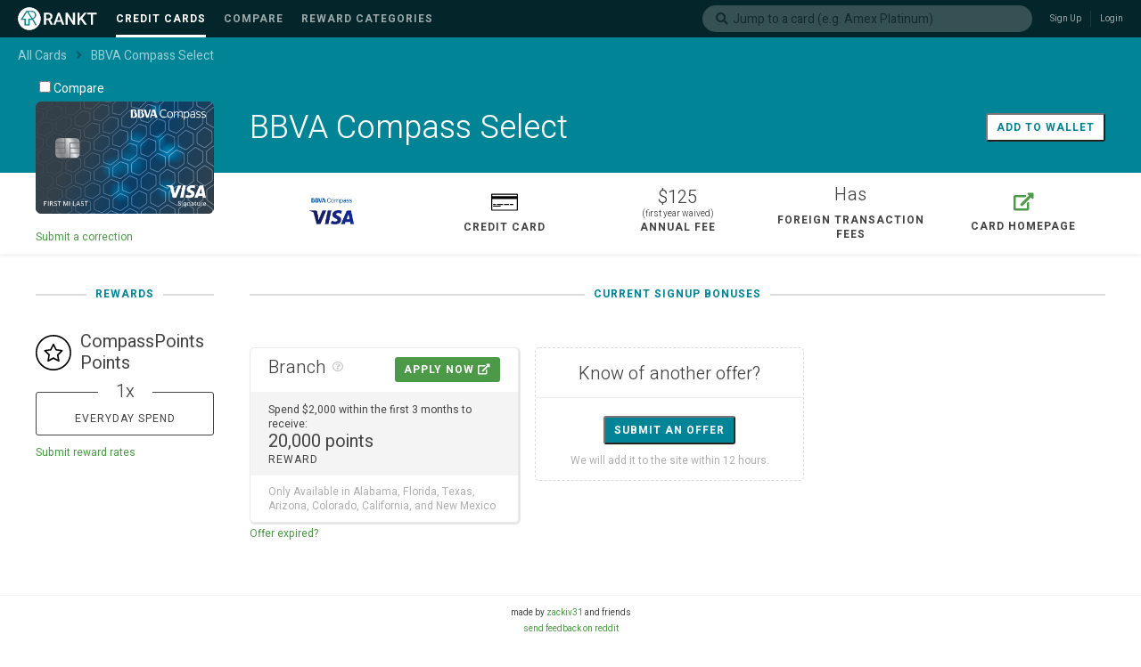

--- FILE ---
content_type: text/html; charset=utf-8
request_url: https://rankt.com/cards/bbva_compass_select/
body_size: 41112
content:
<!DOCTYPE html>
		<html>
			<head>
				<title>BBVA Compass Select | Credit Card | rankt.com</title>
				<link rel='stylesheet' href='https://static.rankt.com/v1/public/stylesheets/style.css?v=0.28.4' />
				<link rel='stylesheet' href='https://static.rankt.com/v1/public/stylesheets/font-awesome/css/fontawesome-all.min.css'/>
				<link href="https://fonts.googleapis.com/css?family=Heebo:300,400,700|Scope+One" rel="stylesheet" />
				<link href="https://fonts.googleapis.com/css?family=Roboto" rel="stylesheet" />
				<link rel="apple-touch-icon" sizes="180x180" href="https://static.rankt.com/v1/public/images/favicon/apple-touch-icon.png" />
				<link rel="icon" type="image/png" href="https://static.rankt.com/v1/public/images/favicon/favicon-32x32.png" sizes="32x32" />
				<link rel="icon" type="image/png" href="https://static.rankt.com/v1/public/images/favicon/favicon-16x16.png" sizes="16x16" />
				<link rel="manifest" href="https://static.rankt.com/v1/public/images/favicon/manifest.json" />
				<link rel="mask-icon" href="https://static.rankt.com/v1/public/images/favicon/safari-pinned-tab.svg" color="#5bbad5" />
				<link rel="shortcut icon" href="https://static.rankt.com/v1/public/images/favicon/favicon.ico" />
				<meta name="description" content="" />
				<meta name="msapplication-config" content="https://static.rankt.com/v1/public/images/favicon/browserconfig.xml" />
				<meta name="theme-color" content="#ffffff" />
				<meta name="MobileOptimized" content="320" />
				<meta name="viewport" content="width=device-width, initial-scale=1.0, maximum-scale=1.0, user-scalable=no" />
				<meta name="google-signin-client_id" content="529922739346-dr49kadeugv14umhe9n5ffkrmoihvge1.apps.googleusercontent.com" />
				<link rel="stylesheet" href="https://static.rankt.com/v1/public/dist/cards/card.css?v=0.28.4" />
			</head>
			<body>
				<div id="react-root"><div id="react-header" class="rankt"><div class="utilitynav-wrapper"><div class="utilitynav"><div class="utilitynav-items"><div class="logo-auth"><div class="logo-nav"><a class="logo" href="/"></a><div class="nav-items"><a class="subnav-link active" href="/cards/"><h5 class="text">Credit Cards</h5></a><a class="subnav-link" href="/cards/compare/"><h5 class="text">Compare</h5></a><a class="subnav-link" href="/reward-categories/"><h5 class="text">Reward Categories</h5></a></div></div><div class="search-auth"><div class="single-card-search"><div class="Select Select--single is-clearable is-searchable"><div class="Select-control"><span class="Select-multi-value-wrapper" id="react-select-50968--value"><div class="Select-placeholder"><div class="placeholder"><span><i class="fa fa-search"></i></span><span>Jump to a card (e.g. Amex Platinum)</span></div></div><div class="Select-input" style="display:inline-block"><input role="combobox" aria-expanded="false" aria-owns="" aria-haspopup="false" aria-activedescendant="react-select-50968--value" value="" style="box-sizing:content-box;width:5px"/><div style="position:absolute;top:0;left:0;visibility:hidden;height:0;overflow:scroll;white-space:pre"></div></div></span><span class="Select-arrow-zone"></span></div></div></div><div><ul class="sign-in-log-in"><li><a>Sign Up</a></li><li><a>Login</a></li></ul></div></div></div></div></div></div><div class="breadcrumb"><a class="breadcrumb-link" href="/cards/"><span class="text">All Cards</span></a><i class="fa fa-angle-right"></i><a class="breadcrumb-link" href="/cards/bbva_compass_select/"><span class="text">BBVA Compass Select</span></a></div></div><div><div id="card"><div class="card_header"><div class="card-header-inner container"><div class="compare-row"><label class="form-checkbox card-cta-button"><input type="checkbox" name="compare"/>Compare</label><div class="card-row"><div class="image"><div class="card-image"><img data-tip="BBVA Compass Select" data-for="card-image-tip-bbva_compass_select-" src="https://static.rankt.com/v1/public/static/images/cards/bbva_compass_select.png"/></div></div><div class="card_info"><h1 class="card_name">BBVA Compass Select</h1></div></div></div><div class="add-to-wallet card-cta-button"><button class="button inverted_button">Add to wallet</button></div></div></div><div class="suggestions-details"><div class="container"><div class="card-details"><div class="card-issuer-network"><div class="card-issuer card-issuer-bbva_compass"><img src="https://static.rankt.com/v1/public/static/images/issuers/bbva_compass.png" alt="bbva_compass"/></div><div class="network"><img src="https://static.rankt.com/v1/public/static/images/networks/visa.png"/></div></div><div class="card-product-type"><img src="https://static.rankt.com/v1/public/images/productType/credit_card.svg"/><h5 class="label"> <!-- -->Credit Card</h5></div><div class="card-annual-fee"><h4 class="value">$125<div class="waived">(first year waived)</div></h4><h5 class="label">Annual Fee</h5></div><div class="card-foreign-transaction-fee"><h4 class="value">Has</h4><h5 class="label">Foreign Transaction Fees</h5></div><div class="card-homepage"><a class="external-card-link" href="https://www.bbvacompass.com/credit-cards/bbvacompass-select.html" target="_blank"><div class="fas fa-external-link-alt"></div></a><h5 class="label">Card Homepage</h5></div></div><div class="suggestions"><a>Submit a correction</a></div></div></div><div id="main" class="container"><div class="left-pannel"><div class="card-meta-rates"><div class="h5-background"><h5>Rewards</h5></div><div class="card-details"><div class="card-bonus-network"><img src="https://static.rankt.com/v1/public/images/rewards/rewardpoints.svg"/><h3 class="reward-name">CompassPoints<!-- --> <!-- -->Points</h3></div></div><div class="reward-rates"><div class="category-rate"><div class="rate-group"><div class="value-background"><h4 class="reward-rate"><span class="rate">1x</span></h4></div><div class="rate-group-view"><div class="rate"><h6 class="label"><span>Everyday Spend</span></h6></div></div></div></div><a class="submit-reward-rate">Submit reward rates</a></div></div></div><div class="right-pannel"><div class="card-offers"><div class="h5-background"><h5>Current Signup Bonuses</h5></div><div class="offers"><div class="offer-wrapper"><div class="card-offer-badge no-offer"><span>~</span></div><div class="card-offer"><div class="offer-title offerpadding"><div class="offer-type"><div class="name-referral"><h4>branch</h4><span class="help-bubble-wrapper"><i data-tip="This offer must be applied in person at a local branch." data-for="HelpBubble-Thisoffermustbeappliedinpersonatalocalbranch" class="far font-awesome fa-question-circle help-bubble"></i><div class="__react_component_tooltip place-top type-dark " id="HelpBubble-Thisoffermustbeappliedinpersonatalocalbranch" data-id="tooltip"></div></span></div></div><span class="link"><a href="https://www.bbvacompass.com/credit-cards/bbvacompass-select.html" target="_blank" class="button primary_button">Apply Now <i class="fas fa-external-link-alt"></i></a></span></div><div class="bonus-section"><div class="bonus-rollup offerpadding"><div class="meta-details"><span>spend <!-- -->$2,000</span> within the first <span class="meta-detail duration">3 months</span> to receive:</div><div class="bonus-reward"><h3 class="bonus-value"><span>20,000 points</span></h3></div><h6>Reward</h6></div><div class="notes offerpadding">Only Available in Alabama, Florida, Texas, Arizona, Colorado, California, and New Mexico</div></div></div><div class="links"><a class="expired-report">Offer expired?</a></div></div><div class="offer-wrapper"><div class="card-offer-badge no-offer"><span>~</span></div><div class="submit-offer-container card-offer"><h4>Know of another offer?</h4><div class="button-subtext"><button class="button button_secondary">Submit an offer</button><span class="sub-text">We will add it to the site within 12 hours.</span></div></div></div></div></div></div></div></div></div></div>
				<footer>
					<div>made by <a href="https://rankt.com/wallet/zackiv31">zackiv31</a> and friends<br><a href="https://www.reddit.com/message/compose/?to=zackiv31&subject=rankt.com%20feedback">send feedback on reddit</a></div>
					<div class="links"><a href="/privacy">Privacy Policy</a></div>
				</footer>
				<script src="https://apis.google.com/js/platform.js" async defer></script>
				<!-- Global site tag (gtag.js) - Google Analytics -->
				<script async src="https://www.googletagmanager.com/gtag/js?id=UA-91767809-2"></script>
				<script>
				  window.dataLayer = window.dataLayer || [];
				  function gtag(){dataLayer.push(arguments);}
				  gtag('js', new Date());

				  gtag('config', 'UA-91767809-2');
				</script>
				<script>
					window.__APP_INITIAL_STATE__ = {"card":{"_id":"5a2726e91e810f65eb7b5b98","updatedAt":"2020-02-11T02:00:11.282Z","createdAt":"2017-12-05T23:08:25.967Z","name":"BBVA Compass Select","url":"https://www.bbvacompass.com/credit-cards/bbvacompass-select.html","image":"bbva_compass_select.png","status":"open","productType":"credit_card","type":"personal","network":"visa","bonusType":"points","annualFee":125,"annualFeeWaived":true,"key":"bbva_compass_select","issuer":"bbva_compass","bonusNetwork":"compasspoints","offers":[{"key":"bbva_compass_select_1536791125902","cardKey":"bbva_compass_select","notes":"Only Available in Alabama, Florida, Texas, Arizona, Colorado, California, and New Mexico","url":"https://www.bbvacompass.com/credit-cards/bbvacompass-select.html","endDate":"2018-08-31T00:00:00.000Z","source":"branch","_id":"5b99925577fec870851b8255","bonuses":[{"_id":"5b99925577fec870851b8256","spendDuration":"P90D","spendValue":2000,"spendType":"cash","rewards":[{"_id":"5b99925577fec870851b8257","value":20000,"type":"points"}]}],"startDate":"2018-05-01T00:00:00.000Z","status":"active","isTargeted":false}],"rewardRate":1,"hasRewardMultipliers":false,"hasReferrals":false,"acr":[],"alternateKeys":["bbva_compass_select"],"__v":1,"categoryRateType":"standard","categoryRates":[],"statusPretty":"Open","productTypePretty":"Credit Card","typePretty":"Personal","networkPretty":"Visa","bonusTypePretty":"Points","issuerPretty":"BBVA Compass","bonusNetworkPretty":"CompassPoints"},"schema":{"key":{"name":"key"},"alternateKeys":{"name":"alternateKeys","type":[null]},"name":{"name":"name"},"acr":{"name":"acr","namePretty":"Acronyms","type":[null]},"url":{"name":"url"},"productType":{"name":"productType","namePretty":"Account Type","enums":[{"key":"charge_card","keyPretty":"Charge Card"},{"key":"credit_card","keyPretty":"Credit Card"}]},"type":{"name":"type","namePretty":"Card Type","enums":[{"key":"business","keyPretty":"Business"},{"key":"personal","keyPretty":"Personal"}]},"network":{"name":"network","namePretty":"Network","enums":[{"key":"american_express","keyPretty":"American Express"},{"key":"discover","keyPretty":"Discover"},{"key":"mastercard","keyPretty":"Mastercard"},{"key":"store","keyPretty":"Store Card"},{"key":"visa","keyPretty":"Visa"}]},"issuer":{"name":"issuer","namePretty":"Issuer","enums":[{"key":"alliant","keyPretty":"Alliant"},{"key":"american_express","keyPretty":"American Express"},{"key":"ameriprise_financial","keyPretty":"Ameriprise Financial"},{"key":"bbt","keyPretty":"BB&T"},{"key":"bbva_compass","keyPretty":"BBVA Compass"},{"key":"bmo_harris","keyPretty":"BMO Harris"},{"key":"banco_popular","keyPretty":"Banco Popular"},{"key":"bank_of_america","keyPretty":"Bank of America"},{"key":"bank_of_the_west","keyPretty":"Bank of the West"},{"key":"barclays","keyPretty":"Barclays"},{"key":"capital_one","keyPretty":"Capital One"},{"key":"celtic_bank","keyPretty":"Celtic Bank"},{"key":"chase","keyPretty":"Chase"},{"key":"citi","keyPretty":"Citi"},{"key":"citizens_bank","keyPretty":"Citizens Bank"},{"key":"city_national","keyPretty":"City National Bank"},{"key":"comenity","keyPretty":"Comenity"},{"key":"consumers_credit","keyPretty":"Consumers Credit Union"},{"key":"dcu","keyPretty":"Digital Credit Union"},{"key":"discover","keyPretty":"Discover"},{"key":"elan_financial_services","keyPretty":"Elan Financial Services"},{"key":"fnbo","keyPretty":"FNBO"},{"key":"fifth_third_bank","keyPretty":"Fifth Third Bank"},{"key":"first_electronic","keyPretty":"First Electronic Bank"},{"key":"first_hawaiian_bank","keyPretty":"First Hawaiian Bank"},{"key":"goldman_sachs","keyPretty":"Goldman Sachs"},{"key":"hsbc","keyPretty":"HSBC"},{"key":"home_credit","keyPretty":"Home Credit"},{"key":"huntington_national_bank","keyPretty":"Huntington National Bank"},{"key":"jcb","keyPretty":"JCB"},{"key":"keybank","keyPretty":"KeyBank"},{"key":"kinecta","keyPretty":"Kinecta Federal Credit Union"},{"key":"mt","keyPretty":"M&T Bank"},{"key":"nasa_fcu","keyPretty":"NASA FCU"},{"key":"navy_federal","keyPretty":"Navy Federal"},{"key":"pnc","keyPretty":"PNC"},{"key":"psecu","keyPretty":"PSECU"},{"key":"penfed","keyPretty":"PenFed"},{"key":"regions_bank","keyPretty":"Regions Bank"},{"key":"santander","keyPretty":"Santander"},{"key":"sdfcu","keyPretty":"State Department Federal Credit Union"},{"key":"suntrust","keyPretty":"SunTrust"},{"key":"synchrony","keyPretty":"Synchrony"},{"key":"td_bank","keyPretty":"TD Bank"},{"key":"ubs","keyPretty":"UBS"},{"key":"umb_bank","keyPretty":"UMB Bank"},{"key":"us_bank","keyPretty":"US Bank"},{"key":"usaa","keyPretty":"USAA"},{"key":"union_bank","keyPretty":"Union Bank"},{"key":"vantage_west","keyPretty":"Vantage West"},{"key":"walmart","keyPretty":"Walmart"},{"key":"wells_fargo","keyPretty":"Wells Fargo"}]},"bonusType":{"name":"bonusType","namePretty":"Bonus Type","enums":[{"key":"cash","keyPretty":"Cash Back"},{"key":"miles","keyPretty":"Miles"},{"key":"points","keyPretty":"Points"}]},"bonusNetwork":{"name":"bonusNetwork","namePretty":"Reward Network","enums":[{"key":"aadvantage","keyPretty":"AAdvantage"},{"key":"aeromexico","keyPretty":"Aeromexico"},{"key":"aeroplan","keyPretty":"Aeroplan"},{"key":"mileage_plan","keyPretty":"Alaska Mileage Plan"},{"key":"allegiant","keyPretty":"Allegiant"},{"key":"alliant_rewards","keyPretty":"Alliant Rewards"},{"key":"altitude","keyPretty":"Altitude"},{"key":"ameriprise_financial","keyPretty":"Ameriprise Financial"},{"key":"guest_rewards","keyPretty":"Amtrak Guest Rewards"},{"key":"apple","keyPretty":"Apple"},{"key":"arrival","keyPretty":"Arrival"},{"key":"asiana","keyPretty":"Asiana"},{"key":"lifemiles","keyPretty":"Avianca LifeMiles"},{"key":"avios","keyPretty":"Avios"},{"key":"bmo_harris","keyPretty":"BMO Harris"},{"key":"best_western","keyPretty":"Best Western"},{"key":"blue_sky","keyPretty":"Blue Sky Travel Rewards"},{"key":"capital_one","keyPretty":"Capital One"},{"key":"cash","keyPretty":"Cash Back"},{"key":"cathay_pacific","keyPretty":"Cathay Pacific"},{"key":"choice_privileges","keyPretty":"Choice Privileges"},{"key":"city_national","keyPretty":"City National Bank"},{"key":"club_carlson","keyPretty":"Club Carlson"},{"key":"compasspoints","keyPretty":"CompassPoints"},{"key":"skymiles","keyPretty":"Delta SkyMiles"},{"key":"diamond_plus","keyPretty":"Diamond Plus"},{"key":"dcu","keyPretty":"Digital Credit Union"},{"key":"disney","keyPretty":"Disney"},{"key":"ebay","keyPretty":"Ebay"},{"key":"elevate","keyPretty":"Elevate"},{"key":"expedia","keyPretty":"Expedia"},{"key":"fnbo","keyPretty":"FNBO"},{"key":"fairmont","keyPretty":"Fairmont"},{"key":"flexperks","keyPretty":"FlexPerks"},{"key":"frontier","keyPretty":"Frontier Airlines"},{"key":"funpoints","keyPretty":"Funpoints"},{"key":"gap","keyPretty":"Gap"},{"key":"go_rewards","keyPretty":"Go Rewards"},{"key":"hsbc","keyPretty":"HSBC"},{"key":"harris_teeter","keyPretty":"Harris Teeter Rewards"},{"key":"hawaiian","keyPretty":"Hawaiian Airlines"},{"key":"hilton_honors","keyPretty":"Hilton Honors"},{"key":"holland_america","keyPretty":"Holland America Line"},{"key":"huntington_rewards","keyPretty":"Hungington Voice Rewards"},{"key":"hyatt","keyPretty":"Hyatt"},{"key":"ihg_rewards","keyPretty":"IHG Rewards"},{"key":"jetblue","keyPretty":"JetBlue"},{"key":"keybank_rewards","keyPretty":"KeyBank Rewards"},{"key":"latam","keyPretty":"LATAM"},{"key":"laquinta","keyPretty":"La Quinta"},{"key":"lowes","keyPretty":"Lowe's"},{"key":"marriott_rewards","keyPretty":"Marriott Rewards"},{"key":"membership_rewards","keyPretty":"Membership Rewards"},{"key":"merrill","keyPretty":"Merrill"},{"key":"mileageplus","keyPretty":"Mileage Plus"},{"key":"miles_more","keyPretty":"Miles and More"},{"key":"mychoice_rewards","keyPretty":"My Choice Rewards"},{"key":"mycruise_rewards","keyPretty":"MyCruise Rewards"},{"key":"nfl_extra_points","keyPretty":"NFL Extra Points"},{"key":"orbucks","keyPretty":"Orbitz Rewards"},{"key":"pnc_miles","keyPretty":"PNC Miles"},{"key":"pnc_points","keyPretty":"PNC Points"},{"key":"penfed","keyPretty":"PenFed"},{"key":"playstation","keyPretty":"PlayStation Rewards"},{"key":"plenti","keyPretty":"Plenti"},{"key":"preferred_rewards","keyPretty":"Preferred Rewards"},{"key":"priceline","keyPretty":"Priceline"},{"key":"princess_points","keyPretty":"Princess Points"},{"key":"priority","keyPretty":"Priority"},{"key":"elite_rewards","keyPretty":"RCI Elite Rewards"},{"key":"radisson_rewards","keyPretty":"Radisson Rewards"},{"key":"rapid_rewards","keyPretty":"Rapid Rewards"},{"key":"real_life_rewards","keyPretty":"Real Life Rewards"},{"key":"relationship_rewards","keyPretty":"Relationship Rewards"},{"key":"sanrio","keyPretty":"Sanrio"},{"key":"santander_rewards","keyPretty":"Santander Rewards"},{"key":"shell_fuel_rewards","keyPretty":"Shell Fuel Rewards"},{"key":"shop_your_way","keyPretty":"Shop Your Way"},{"key":"skypass","keyPretty":"SkyPass"},{"key":"sony","keyPretty":"Sony Rewards"},{"key":"spectrum","keyPretty":"Spectrum Travel Rewards"},{"key":"spirit","keyPretty":"Spirit"},{"key":"sprint","keyPretty":"Sprint"},{"key":"starbucks","keyPretty":"Starbucks Stars"},{"key":"starwood_preferred_guest","keyPretty":"Starwood Preferred Guest"},{"key":"stash","keyPretty":"Stash"},{"key":"sun_country","keyPretty":"Sun Country"},{"key":"td_bank","keyPretty":"TD Bank"},{"key":"thankyou_rewards","keyPretty":"ThankYou Rewards"},{"key":"total_rewards","keyPretty":"Total Rewards"},{"key":"travel_rewards","keyPretty":"Travel Rewards"},{"key":"us_bank","keyPretty":"US Bank"},{"key":"usaa_rewards","keyPretty":"USAA Rewards"},{"key":"ultimate_rewards","keyPretty":"Ultimate Rewards"},{"key":"union_bank_rewards","keyPretty":"Union Bank Rewards"},{"key":"travelbank","keyPretty":"United Travelbank"},{"key":"vantage_west","keyPretty":"Vantage West"},{"key":"virgin_atlantic","keyPretty":"Virgin Atlantic"},{"key":"walmart","keyPretty":"Walmart"},{"key":"wells_fargo","keyPretty":"Wells Fargo"},{"key":"worldpoints_rewards","keyPretty":"WorldPoints Rewards"},{"key":"wyndham_rewards","keyPretty":"Wyndham Rewards"}]},"annualFee":{"name":"annualFee","namePretty":"Annual Fee"},"annualFeeWaived":{"name":"annualFeeWaived","namePretty":"Annual Fee Waived"},"image":{"name":"image"},"status":{"name":"status","namePretty":"Card Status","enums":[{"key":"closed","keyPretty":"Closed"},{"key":"discontinued","keyPretty":"Discontinued"},{"key":"open","keyPretty":"Open"}]},"noFTF":{"name":"noFTF","namePretty":"No Foreign Transaction Fees"},"hasReferrals":{"name":"hasReferrals","namePretty":"Has Referrals"},"hasRewardMultipliers":{"name":"hasRewardMultipliers","namePretty":"Has Reward Multipliers"},"rewardRate":{"name":"rewardRate","namePretty":"Reward Rate"},"categoryRateType":{"name":"categoryRateType","namePretty":"Category Reward Type","enums":[{"key":"choose"},{"key":"rotating"},{"key":"standard"}]},"offers":{"key":{"name":"key"},"cardKey":{"name":"cardKey"},"source":{"name":"source","enums":[{"key":"branch","keyPretty":"In Branch"},{"key":"email"},{"key":"mail"},{"key":"phone"},{"key":"referral"},{"key":"web"}]},"isTargeted":{"name":"isTargeted","namePretty":"Is Targeted"},"status":{"name":"status","enums":[{"key":"active"},{"key":"dead"}]},"url":{"name":"url"},"notes":{"name":"notes"},"startDate":{"name":"startDate","namePretty":"Start Date"},"endDate":{"name":"endDate"},"bonuses":{"rewards":{"type":{"name":"type","namePretty":"Reward Type","enums":[{"key":"cash"},{"key":"flights"},{"key":"miles"},{"key":"nights"},{"key":"points"}]},"value":{"name":"value"}},"spendType":{"name":"spendType","namePretty":"Spend Type","enums":[{"key":"cash"},{"key":"flights"},{"key":"nights"},{"key":"transactions"}]},"spendValue":{"name":"spendValue","namePretty":"Spend Value"},"spendDuration":{"name":"spendDuration","namePretty":"Duration"},"notes":{"name":"notes"}},"offer":{"key":{"name":"key"},"cardKey":{"name":"cardKey"},"source":{"name":"source","enums":[{"key":"branch","keyPretty":"In Branch"},{"key":"email"},{"key":"mail"},{"key":"phone"},{"key":"referral"},{"key":"web"}]},"isTargeted":{"name":"isTargeted","namePretty":"Is Targeted"},"status":{"name":"status","enums":[{"key":"active"},{"key":"dead"}]},"url":{"name":"url"},"notes":{"name":"notes"},"startDate":{"name":"startDate","namePretty":"Start Date"},"endDate":{"name":"endDate"},"bonuses":{"rewards":{"type":{"name":"type","namePretty":"Reward Type","enums":[{"key":"cash"},{"key":"flights"},{"key":"miles"},{"key":"nights"},{"key":"points"}]},"value":{"name":"value"}},"spendType":{"name":"spendType","namePretty":"Spend Type","enums":[{"key":"cash"},{"key":"flights"},{"key":"nights"},{"key":"transactions"}]},"spendValue":{"name":"spendValue","namePretty":"Spend Value"},"spendDuration":{"name":"spendDuration","namePretty":"Duration"},"notes":{"name":"notes"}}}},"categoryRates":{"key":{"name":"key"},"cardKey":{"name":"cardKey"},"status":{"name":"status","namePretty":"Card Status","enums":[{"key":"active"},{"key":"inactive"}]},"baseRate":{"name":"baseRate"},"bonusType":{"name":"bonusType","namePretty":"Bonus Type","enums":[{"key":"cash","keyPretty":"Cash Back"},{"key":"miles","keyPretty":"Miles"},{"key":"points","keyPretty":"Points"}]},"categoryRateType":{"name":"categoryRateType","namePretty":"Category Reward Type","enums":[{"key":"choose"},{"key":"rotating"},{"key":"standard"}]},"startDate":{"name":"startDate"},"endDate":{"name":"endDate"},"rates":{"categories":{},"rate":{"name":"rate"},"fallbackRate":{"name":"fallbackRate"},"type":{"name":"type","namePretty":"Card Type","enums":[{"key":"all"},{"key":"oneof"},{"key":"twoof"}]},"max":{"value":{"name":"value"},"duration":{"name":"duration"}}}},"rates":{"name":"rates"},"transactionCategories":{"key":{"name":"key"},"alternateKeys":{"name":"alternateKeys","type":[null]},"name":{"name":"name"},"parentKey":{"name":"parentKey"},"keywords":{"name":"keywords","type":[null]},"createdBy":{"name":"createdBy"}}},"page":{"headerProps":{"class":"rankt","subnav":[{"name":"Credit Cards","href":"/cards/"},{"name":"Compare","href":"/cards/compare/"},{"name":"Reward Categories","href":"/reward-categories/"}],"breadcrumb":[{"href":"/cards/","name":"All Cards"},{"href":"/cards/bbva_compass_select/","name":"BBVA Compass Select"}],"cards":[{"acr":[],"image":"bank_of_america_alaska_airlines_visa_platinum_plus.png","issuer":"bank_of_america","issuerPretty":"Bank of America","key":"bank_of_america_alaska_airlines_visa_platinum_plus","name":"Alaska Airlines Visa Platinum Plus","network":"mastercard","status":"open"},{"acr":[],"image":"amex_everyday.png","issuer":"american_express","issuerPretty":"American Express","key":"amex_everyday","name":"Amex Everyday","network":"american_express","status":"open"},{"acr":[],"image":"amex_delta_reserve_business.png","issuer":"american_express","issuerPretty":"American Express","key":"amex_delta_reserve_business","name":"Delta Reserve Business","network":"american_express","status":"open"},{"acr":[],"image":"amex_mercedes_benz_platinum.png","issuer":"american_express","issuerPretty":"American Express","key":"amex_mercedes_benz_platinum","name":"Mercedes-Benz Platinum","network":"american_express","status":"closed"},{"acr":[],"image":"bank_of_america_asiana_business.png","issuer":"bank_of_america","issuerPretty":"Bank of America","key":"bank_of_america_asiana_business","name":"Asiana Business","network":"visa","status":"open"},{"acr":[],"image":"bank_of_america_alaska_airlines_business.png","issuer":"bank_of_america","issuerPretty":"Bank of America","key":"bank_of_america_alaska_airlines_business","name":"Alaska Airlines Business","network":"visa","status":"open"},{"acr":[],"image":"bank_of_america_norwegian_cruise_line.png","issuer":"bank_of_america","issuerPretty":"Bank of America","key":"bank_of_america_norwegian_cruise_line","name":"Norwegian Cruise Line","network":"mastercard","status":"open"},{"acr":[],"image":"amex_morgan_stanley.png","issuer":"american_express","issuerPretty":"American Express","key":"amex_morgan_stanley","name":"Morgan Stanley","network":"american_express","status":"open"},{"acr":[],"image":"bank_of_america_royal_caribbean.png","issuer":"bank_of_america","issuerPretty":"Bank of America","key":"bank_of_america_royal_caribbean","name":"Royal Carribean","network":"visa","status":"open"},{"acr":[],"image":"amex_gold.png","issuer":"american_express","issuerPretty":"American Express","key":"amex_gold","name":"Gold","network":"american_express","status":"closed"},{"acr":[],"image":"banco_popular_avianca_vida.png","issuer":"banco_popular","issuerPretty":"Banco Popular","key":"banco_popular_avianca_vida","name":"Avianca Vida","network":"visa","status":"open"},{"acr":[],"image":"bank_of_america_alaska_airlines_visa_signature.png","issuer":"bank_of_america","issuerPretty":"Bank of America","key":"bank_of_america_alaska_airlines_visa_signature","name":"Alaska Airlines Visa Signature","network":"visa","status":"open"},{"acr":[],"image":"bank_of_america_cash_rewards.png","issuer":"bank_of_america","issuerPretty":"Bank of America","key":"bank_of_america_cash_rewards","name":"Cash Rewards","network":"visa","status":"open"},{"acr":[],"image":"bank_of_america_merrill_plus.png","issuer":"bank_of_america","issuerPretty":"Bank of America","key":"bank_of_america_merrill_plus","name":"Merrill Plus","network":"visa","status":"closed"},{"acr":[],"image":"barclays_arrival.png","issuer":"barclays","issuerPretty":"Barclays","key":"barclays_arrival","name":"Arrival","network":"visa","status":"closed"},{"acr":[],"image":"amex_schwab_platinum.png","issuer":"american_express","issuerPretty":"American Express","key":"amex_schwab_platinum","name":"Schwab Platinum","network":"american_express","status":"open"},{"acr":[],"image":"bank_of_america_allegiant.png","issuer":"bank_of_america","issuerPretty":"Bank of America","key":"bank_of_america_allegiant","name":"Allegiant","network":"mastercard","status":"open"},{"acr":[],"image":"bank_of_america_amtrak_guest_rewards_platinum.png","issuer":"bank_of_america","issuerPretty":"Bank of America","key":"bank_of_america_amtrak_guest_rewards_platinum","name":"Amtrak Guest Rewards Platinum","network":"mastercard","status":"open"},{"acr":[],"image":"barclays_aadvantage_aviator_red.png","issuer":"barclays","issuerPretty":"Barclays","key":"barclays_aadvantage_aviator_red","name":"AAdvantage Aviator Red","network":"mastercard","status":"open"},{"acr":[],"image":"bank_of_america_travel_rewards.png","issuer":"bank_of_america","issuerPretty":"Bank of America","key":"bank_of_america_travel_rewards","name":"Travel Rewards","network":"visa","status":"open"},{"acr":["BBP"],"image":"amex_blue_business_plus.png","issuer":"american_express","issuerPretty":"American Express","key":"amex_blue_business_plus","name":"Amex Blue Business Plus","network":"american_express","status":"open"},{"acr":[],"image":"bank_of_america_virgin_atlantic.png","issuer":"bank_of_america","issuerPretty":"Bank of America","key":"bank_of_america_virgin_atlantic","name":"Virgin Atlantic","network":"mastercard","status":"open"},{"acr":[],"image":"amex_enhanced_business_platinum.png","issuer":"american_express","issuerPretty":"American Express","key":"amex_enhanced_business_platinum","name":"Amex Business Platinum","network":"american_express","status":"open"},{"acr":[],"image":"barclays_choice_privileges.png","issuer":"barclays","issuerPretty":"Barclays","key":"barclays_choice_privileges","name":"Choice Privileges","network":"visa","status":"open"},{"acr":[],"image":"bank_of_america_cash_rewards_business.png","issuer":"bank_of_america","issuerPretty":"Bank of America","key":"bank_of_america_cash_rewards_business","name":"Cash Rewards Business","network":"mastercard","status":"open"},{"acr":[],"image":"bank_of_america_platinum_visa_business.png","issuer":"bank_of_america","issuerPretty":"Bank of America","key":"bank_of_america_platinum_visa_business","name":"Platinum Visa Business","network":"visa","status":"open"},{"acr":[],"image":"amex_delta_platinum_business.png","issuer":"american_express","issuerPretty":"American Express","key":"amex_delta_platinum_business","name":"Platinum Delta SkyMiles Business","network":"american_express","status":"open"},{"acr":[],"image":"amex_morgan_stanley_platinum.png","issuer":"american_express","issuerPretty":"American Express","key":"amex_morgan_stanley_platinum","name":"Morgan Stanley Platinum","network":"american_express","status":"open"},{"acr":["PRG"],"image":"amex_gold_card.png","issuer":"american_express","issuerPretty":"American Express","key":"amex_gold_card","name":"Amex Gold Card","network":"american_express","status":"open"},{"acr":[],"image":"barclays_arrival_plus.png","issuer":"barclays","issuerPretty":"Barclays","key":"barclays_arrival_plus","name":"Arrival Plus","network":"mastercard","status":"closed"},{"acr":[],"image":"amex_platinum.png","issuer":"american_express","issuerPretty":"American Express","key":"amex_platinum","name":"Amex Platinum","network":"american_express","status":"open"},{"acr":[],"image":"amex_ameriprise_platinum.png","issuer":"american_express","issuerPretty":"American Express","key":"amex_ameriprise_platinum","name":"Ameriprise Platinum","network":"american_express","status":"open"},{"acr":[],"image":"bank_of_america_spirit_business.png","issuer":"bank_of_america","issuerPretty":"Bank of America","key":"bank_of_america_spirit_business","name":"Spirit Business","network":"mastercard","status":"open"},{"acr":[],"image":"bank_of_america_virgin_atlantic_white.png","issuer":"bank_of_america","issuerPretty":"Bank of America","key":"bank_of_america_virgin_atlantic_white","name":"Virgin Atlantic White","network":"mastercard","status":"open"},{"acr":[],"image":"amex_blue_cash_everyday.png","issuer":"american_express","issuerPretty":"American Express","key":"amex_blue_cash_everyday","name":"Amex Blue Cash Everyday","network":"american_express","status":"open"},{"acr":[],"image":"amex_blue_cash_preferred.png","issuer":"american_express","issuerPretty":"American Express","key":"amex_blue_cash_preferred","name":"Amex Blue Cash Preferred","network":"american_express","status":"open"},{"acr":[],"image":"amex_schwab_investor_card.png","issuer":"american_express","issuerPretty":"American Express","key":"amex_schwab_investor_card","name":"Schwab Investor Card","network":"american_express","status":"open"},{"acr":[],"image":"amex_blue_for_business.png","issuer":"american_express","issuerPretty":"American Express","key":"amex_blue_for_business","name":"Blue for Business","network":"american_express","status":"closed"},{"acr":["SPG"],"image":"amex_starwood_preferred_guest_business.png","issuer":"american_express","issuerPretty":"American Express","key":"amex_starwood_preferred_guest_business","name":"Starwood Preferred Guest Business","network":"american_express","status":"discontinued"},{"acr":[],"image":"bank_of_america_celebrity_cruises.png","issuer":"bank_of_america","issuerPretty":"Bank of America","key":"bank_of_america_celebrity_cruises","name":"Celebrity Cruises","network":"visa","status":"open"},{"acr":[],"image":"amex_plum_business.png","issuer":"american_express","issuerPretty":"American Express","key":"amex_plum_business","name":"Amex Plum Business","network":"american_express","status":"open"},{"acr":[],"image":"amex_delta_platinum.png","issuer":"american_express","issuerPretty":"American Express","key":"amex_delta_platinum","name":"Platinum Delta SkyMiles","network":"american_express","status":"open"},{"acr":[],"image":"amex_plenti.png","issuer":"american_express","issuerPretty":"American Express","key":"amex_plenti","name":"Plenti","network":"american_express","status":"discontinued"},{"acr":[],"image":"bank_of_america_spirit.png","issuer":"bank_of_america","issuerPretty":"Bank of America","key":"bank_of_america_spirit","name":"Spirit","network":"mastercard","status":"open"},{"acr":[],"image":"bank_of_america_worldpoints_rewards_business.png","issuer":"bank_of_america","issuerPretty":"Bank of America","key":"bank_of_america_worldpoints_rewards_business","name":"WorldPoints Rewards Business","network":"visa","status":"closed"},{"acr":[],"image":"amex_green.png","issuer":"american_express","issuerPretty":"American Express","key":"amex_green","name":"Amex Green","network":"american_express","status":"open"},{"acr":[],"image":"amex_ameriprise_gold.png","issuer":"american_express","issuerPretty":"American Express","key":"amex_ameriprise_gold","name":"Ameriprise Gold","network":"american_express","status":"discontinued"},{"acr":[],"image":"bank_of_america_asiana.png","issuer":"bank_of_america","issuerPretty":"Bank of America","key":"bank_of_america_asiana","name":"Asiana","network":"visa","status":"open"},{"acr":[],"image":"bank_of_america_virgin_atlantic.png","issuer":"bank_of_america","issuerPretty":"Bank of America","key":"bank_of_america_virgin_atlantic_black","name":"Virgin Atlantic Black (UK)","network":"mastercard","status":"open"},{"acr":[],"image":"amex_gold_delta_business.png","issuer":"american_express","issuerPretty":"American Express","key":"amex_gold_delta_business","name":"Gold Delta SkyMiles Business","network":"american_express","status":"open"},{"acr":[],"image":"amex_hilton_honors_surpass.png","issuer":"american_express","issuerPretty":"American Express","key":"amex_hilton_honors_surpass","name":"Hilton Honors Surpass","network":"american_express","status":"closed"},{"acr":[],"image":"amex_business_green_rewards.png","issuer":"american_express","issuerPretty":"American Express","key":"amex_business_green_rewards","name":"Amex Business Green Rewards","network":"american_express","status":"open"},{"acr":["SPG"],"image":"amex_starwood_preferred_guest.png","issuer":"american_express","issuerPretty":"American Express","key":"amex_starwood_preferred_guest","name":"Starwood Preferred Guest","network":"american_express","status":"discontinued"},{"acr":[],"image":"barclays_cashforward.png","issuer":"barclays","issuerPretty":"Barclays","key":"barclays_cashforward","name":"CashForward","network":"mastercard","status":"discontinued"},{"acr":[],"image":"amex_delta_reserve.png","issuer":"american_express","issuerPretty":"American Express","key":"amex_delta_reserve","name":"Delta Reserve","network":"american_express","status":"open"},{"acr":[],"image":"amex_hilton_honors.png","issuer":"american_express","issuerPretty":"American Express","key":"amex_hilton_honors","name":"Hilton Honors","network":"american_express","status":"open"},{"acr":["BGR","BRG"],"image":"amex_business_gold_rewards.png","issuer":"american_express","issuerPretty":"American Express","key":"amex_business_gold_rewards","name":"Amex Business Gold Rewards","network":"american_express","status":"open"},{"acr":[],"image":"banco_popular_avianca_vuela.png","issuer":"banco_popular","issuerPretty":"Banco Popular","key":"banco_popular_avianca_vuela","name":"Avianca Vuela","network":"visa","status":"open"},{"acr":[],"image":"bank_of_america_amtrak_guest_rewards_world.png","issuer":"bank_of_america","issuerPretty":"Bank of America","key":"bank_of_america_amtrak_guest_rewards_world","name":"Amtrak Guest Rewards World","network":"mastercard","status":"open"},{"acr":[],"image":"bank_of_america_travel_rewards_business.png","issuer":"bank_of_america","issuerPretty":"Bank of America","key":"bank_of_america_travel_rewards_business","name":"Business Advantage Travel Rewards","network":"mastercard","status":"open"},{"acr":[],"image":"amex_simply_cash_plus_business.png","issuer":"american_express","issuerPretty":"American Express","key":"amex_simply_cash_plus_business","name":"SimplyCash Plus Business","network":"american_express","status":"discontinued"},{"acr":[],"image":"amex_gold_delta.png","issuer":"american_express","issuerPretty":"American Express","key":"amex_gold_delta","name":"Gold Delta SkyMiles","network":"american_express","status":"open"},{"acr":[],"image":"amex_everyday_preferred.png","issuer":"american_express","issuerPretty":"American Express","key":"amex_everyday_preferred","name":"Amex Everyday Preferred","network":"american_express","status":"open"},{"acr":[],"image":"amex_mercedes_benz.png","issuer":"american_express","issuerPretty":"American Express","key":"amex_mercedes_benz","name":"Mercedes-Benz","network":"american_express","status":"discontinued"},{"acr":[],"image":"chase_disney_premier.png","issuer":"chase","issuerPretty":"Chase","key":"chase_disney_premier","name":"Disney Premier","network":"visa","status":"open"},{"acr":[],"image":"barclays_priceline_rewards.png","issuer":"barclays","issuerPretty":"Barclays","key":"barclays_priceline_rewards","name":"Priceline Rewards","network":"visa","status":"open"},{"acr":[],"image":"barclays_carnival.png","issuer":"barclays","issuerPretty":"Barclays","key":"barclays_carnival","name":"Carnival","network":"mastercard","status":"open"},{"acr":[],"image":"citi_expedia_plus.png","issuer":"citi","issuerPretty":"Citi","key":"citi_expedia_plus","name":"Expedia Plus","network":"visa","status":"open"},{"acr":[],"image":"chase_southwest_premier_business.png","issuer":"chase","issuerPretty":"Chase","key":"chase_southwest_premier_business","name":"Southwest Premier Business","network":"visa","status":"open"},{"acr":[],"image":"barclays_frontier.png","issuer":"barclays","issuerPretty":"Barclays","key":"barclays_frontier_af","name":"Frontier Airlines World Mastercard w/ Annual Fee","network":"mastercard","status":"open"},{"acr":[],"image":"barclays_diamond_resorts_international.png","issuer":"barclays","issuerPretty":"Barclays","key":"barclays_diamond_resorts_international","name":"Diamond Resorts International","network":"mastercard","status":"open"},{"acr":[],"image":"barclays_rci_elite_rewards.png","issuer":"barclays","issuerPretty":"Barclays","key":"barclays_rci_elite_rewards","name":"RCI Elite Rewards","network":"mastercard","status":"open"},{"acr":[],"image":"chase_marriott_rewards_premier_business.png","issuer":"chase","issuerPretty":"Chase","key":"chase_marriott_rewards_premier_business","name":"Marriott Rewards Premier Business","network":"visa","status":"open"},{"acr":[],"image":"citi_att_access.png","issuer":"citi","issuerPretty":"Citi","key":"citi_att_access","name":"AT&T Access","network":"mastercard","status":"open"},{"acr":[],"image":"citi_thankyou_preferred_student.png","issuer":"citi","issuerPretty":"Citi","key":"citi_thankyou_preferred_student","name":"ThankYou Preferred Student","network":"visa","status":"open"},{"acr":[],"image":"comenity_virgin_america_premium.png","issuer":"comenity","issuerPretty":"Comenity","key":"comenity_virgin_america_premium","name":"Virgin America Premium","network":"visa","status":"discontinued"},{"acr":[],"image":"chase_marriott_rewards_premier.png","issuer":"chase","issuerPretty":"Chase","key":"chase_marriott_rewards_premier","name":"Marriott Rewards Premier","network":"visa","status":"discontinued"},{"acr":[],"image":"chase_united_mileageplus_explorer.png","issuer":"chase","issuerPretty":"Chase","key":"chase_united_mileageplus_explorer","name":"United MileagePlus Explorer","network":"visa","status":"open"},{"acr":["CFU"],"image":"chase_freedom_unlimited.png","issuer":"chase","issuerPretty":"Chase","key":"chase_freedom_unlimited","name":"Chase Freedom Unlimited","network":"visa","status":"open"},{"acr":[],"image":"chase_ink_cash_business.png","issuer":"chase","issuerPretty":"Chase","key":"chase_ink_cash_business","name":"Chase Ink Cash","network":"visa","status":"open"},{"acr":[],"image":"citi_thankyou_business.png","issuer":"citi","issuerPretty":"Citi","key":"citi_thankyou_business","name":"ThankYou Business","network":"visa","status":"closed"},{"acr":[],"image":"barclays_jetblue_plus.png","issuer":"barclays","issuerPretty":"Barclays","key":"barclays_jetblue_plus","name":"JetBlue Plus","network":"mastercard","status":"open"},{"acr":[],"image":"chase_aarp.png","issuer":"chase","issuerPretty":"Chase","key":"chase_aarp","name":"AARP","network":"visa","status":"open"},{"acr":[],"image":"chase_disney_rewards.png","issuer":"chase","issuerPretty":"Chase","key":"chase_disney_rewards","name":"Disney Rewards","network":"visa","status":"open"},{"acr":[],"image":"chase_united_mileageplus_club.png","issuer":"chase","issuerPretty":"Chase","key":"chase_united_mileageplus_club","name":"United MileagePlus Club","network":"visa","status":"open"},{"acr":[],"image":"chase_southwest_premier.png","issuer":"chase","issuerPretty":"Chase","key":"chase_southwest_premier","name":"Southwest Premier","network":"visa","status":"open"},{"acr":["CF"],"image":"chase_freedom.png","issuer":"chase","issuerPretty":"Chase","key":"chase_freedom","name":"Chase Freedom","network":"visa","status":"open"},{"acr":["CIP"],"image":"chase_ink_preferred_business.png","issuer":"chase","issuerPretty":"Chase","key":"chase_ink_preferred_business","name":"Chase Ink Preferred","network":"visa","status":"open"},{"acr":[],"image":"city_national_crystal_visa_infinite.png","issuer":"city_national","issuerPretty":"City National Bank","key":"city_national_crystal_visa_infinite","name":"Crystal Visa Infinite","network":"visa","status":"open"},{"acr":[],"image":"comenity_virgin_america.png","issuer":"comenity","issuerPretty":"Comenity","key":"comenity_virgin_america","name":"Virgin America","network":"visa","status":"discontinued"},{"acr":[],"image":"capital_one_spark_cash_business.png","issuer":"capital_one","issuerPretty":"Capital One","key":"capital_one_spark_cash_business","name":"Spark Cash Business","network":"visa","status":"open"},{"acr":[],"image":"barclays_holland_america_line.png","issuer":"barclays","issuerPretty":"Barclays","key":"barclays_holland_america_line","name":"Holland America Line","network":"visa","status":"open"},{"acr":[],"image":"chase_southwest_plus.png","issuer":"chase","issuerPretty":"Chase","key":"chase_southwest_plus","name":"Southwest Plus","network":"visa","status":"open"},{"acr":[],"image":"capital_one_spark_miles_business.png","issuer":"capital_one","issuerPretty":"Capital One","key":"capital_one_spark_miles_business","name":"Spark Miles Business","network":"visa","status":"open"},{"acr":[],"image":"chase_hyatt.png","issuer":"chase","issuerPretty":"Chase","key":"chase_hyatt","name":"Hyatt","network":"visa","status":"discontinued"},{"acr":[],"image":"citi_hilton_honors_reserve.png","issuer":"citi","issuerPretty":"Citi","key":"citi_hilton_honors_reserve","name":"Hilton Honors Reserve","network":"visa","status":"closed"},{"acr":[],"image":"capital_one_spark_miles_select_business.png","issuer":"capital_one","issuerPretty":"Capital One","key":"capital_one_spark_miles_select_business","name":"Spark Miles Select Business","network":"visa","status":"open"},{"acr":[],"image":"barclays_hawaiian.png","issuer":"barclays","issuerPretty":"Barclays","key":"barclays_hawaiian","name":"Hawaiian","network":"mastercard","status":"open"},{"acr":[],"image":"capital_one_venture_rewards.png","issuer":"capital_one","issuerPretty":"Capital One","key":"capital_one_venture_rewards","name":"Venture Rewards","network":"visa","status":"open"},{"acr":[],"image":"chase_united_mileageplus_club_business.png","issuer":"chase","issuerPretty":"Chase","key":"chase_united_mileageplus_club_business","name":"United MileagePlus Club Business","network":"visa","status":"open"},{"acr":[],"image":"citi_aadvantage_executive.png","issuer":"citi","issuerPretty":"Citi","key":"citi_aadvantage_executive","name":"AAdvantage Executive","network":"mastercard","status":"open"},{"acr":[],"image":"citi_expedia_plus_voyager.png","issuer":"citi","issuerPretty":"Citi","key":"citi_expedia_plus_voyager","name":"Expedia Plus Voyager","network":"visa","status":"open"},{"acr":[],"image":"citi_thankyou_preferred.png","issuer":"citi","issuerPretty":"Citi","key":"citi_thankyou_preferred","name":"ThankYou Preferred","network":"visa","status":"open"},{"acr":[],"image":"barclays_nfl_extra_points.png","issuer":"barclays","issuerPretty":"Barclays","key":"barclays_nfl_extra_points","name":"NFL Extra Points","network":"visa","status":"open"},{"acr":[],"image":"barclays_lufthansa_miles_more.png","issuer":"barclays","issuerPretty":"Barclays","key":"barclays_lufthansa_miles_more","name":"Lufthansa Miles & More","network":"mastercard","status":"open"},{"acr":[],"image":"capital_one_spark_cash_select_business.png","issuer":"capital_one","issuerPretty":"Capital One","key":"capital_one_spark_cash_select_business","name":"Spark Cash Select Business","network":"visa","status":"open"},{"acr":[],"image":"citi_thankyou_premier.png","issuer":"citi","issuerPretty":"Citi","key":"citi_thankyou_premier","name":"ThankYou Premier","network":"mastercard","status":"open"},{"acr":[],"image":"capital_one_premier_dining_rewards.png","issuer":"capital_one","issuerPretty":"Capital One","key":"capital_one_premier_dining_rewards","name":"Premier Dining Rewards","network":"mastercard","status":"discontinued"},{"acr":[],"image":"barclays_hawaiian_business.png","issuer":"barclays","issuerPretty":"Barclays","key":"barclays_hawaiian_business","name":"Hawaiian Business","network":"mastercard","status":"open"},{"acr":[],"image":"capital_one_ventureone_rewards.png","issuer":"capital_one","issuerPretty":"Capital One","key":"capital_one_ventureone_rewards","name":"VentureOne Rewards","network":"visa","status":"open"},{"acr":[],"image":"chase_fairmont.png","issuer":"chase","issuerPretty":"Chase","key":"chase_fairmont","name":"Fairmont","network":"visa","status":"discontinued"},{"acr":["CSR"],"image":"chase_sapphire_reserve.png","issuer":"chase","issuerPretty":"Chase","key":"chase_sapphire_reserve","name":"Chase Sapphire Reserve","network":"visa","status":"open"},{"acr":[],"image":"citi_hilton_honors.png","issuer":"citi","issuerPretty":"Citi","key":"citi_hilton_honors","name":"Hilton HHonors","network":"visa","status":"discontinued"},{"acr":[],"image":"citi_prestige.png","issuer":"citi","issuerPretty":"Citi","key":"citi_prestige","name":"Prestige","network":"mastercard","status":"open"},{"acr":[],"image":"barclays_jetblue_business.png","issuer":"barclays","issuerPretty":"Barclays","key":"barclays_jetblue_business","name":"JetBlue Business","network":"mastercard","status":"open"},{"acr":[],"image":"capital_one_quicksilver_rewards.png","issuer":"capital_one","issuerPretty":"Capital One","key":"capital_one_quicksilver_rewards","name":"Quicksilver Rewards","network":"visa","status":"open"},{"acr":[],"image":"barclays_jetblue.png","issuer":"barclays","issuerPretty":"Barclays","key":"barclays_jetblue","name":"JetBlue","network":"mastercard","status":"open"},{"acr":[],"image":"citi_aadvantage_gold.png","issuer":"citi","issuerPretty":"Citi","key":"citi_aadvantage_gold","name":"AAdvantage Gold","network":"mastercard","status":"open"},{"acr":[],"image":"citi_aadvantage_platinum_select_business.png","issuer":"citi","issuerPretty":"Citi","key":"citi_aadvantage_platinum_select_business","name":"AAdvantage Platinum Select Business","network":"mastercard","status":"open"},{"acr":[],"image":"barclays_wyndham_rewards.png","issuer":"barclays","issuerPretty":"Barclays","key":"barclays_wyndham_rewards","name":"Wyndham Rewards","network":"visa","status":"open"},{"acr":[],"image":"chase_british_airways.png","issuer":"chase","issuerPretty":"Chase","key":"chase_british_airways","name":"British Airways","network":"visa","status":"open"},{"acr":[],"image":"chase_united_mileageplus_explorer_business.png","issuer":"chase","issuerPretty":"Chase","key":"chase_united_mileageplus_explorer_business","name":"United MileagePlus Explorer Business","network":"visa","status":"open"},{"acr":["CSP"],"image":"chase_sapphire_preferred.png","issuer":"chase","issuerPretty":"Chase","key":"chase_sapphire_preferred","name":"Chase Sapphire Preferred","network":"visa","status":"open"},{"acr":[],"image":"citi_aadvantage_platinum_select.png","issuer":"citi","issuerPretty":"Citi","key":"citi_aadvantage_platinum_select","name":"AAdvantage Platinum Select","network":"mastercard","status":"open"},{"acr":[],"image":"city_national_visa_commercial_business.png","issuer":"city_national","issuerPretty":"City National Bank","key":"city_national_visa_commercial_business","name":"Visa Commercial Business","network":"visa","status":"closed"},{"acr":[],"image":"barclays_princess_cruises_rewards.png","issuer":"barclays","issuerPretty":"Barclays","key":"barclays_princess_cruises_rewards","name":"Princess Cruises Rewards","network":"visa","status":"open"},{"acr":[],"image":"chase_ihg_rewards_club_select.png","issuer":"chase","issuerPretty":"Chase","key":"chase_ihg_rewards_club_select","name":"IHG Rewards Club Select","network":"mastercard","status":"closed"},{"acr":[],"image":"chase_ritz_carlton_rewards.png","issuer":"chase","issuerPretty":"Chase","key":"chase_ritz_carlton_rewards","name":"Ritz Carlton Rewards","network":"visa","status":"discontinued"},{"acr":[],"image":"fnbo_best_western_rewards.png","issuer":"fnbo","issuerPretty":"FNBO","key":"fnbo_best_western_rewards","name":"Best Western Rewards","network":"mastercard","status":"open"},{"acr":[],"image":"us_bank_flexperks_select_plus.png","issuer":"us_bank","issuerPretty":"US Bank","key":"us_bank_flexperks_select_plus","name":"FlexPerks Select Plus","network":"american_express","status":"open"},{"acr":[],"image":"discover_it.png","issuer":"discover","issuerPretty":"Discover","key":"discover_it","name":"Discover It","network":"discover","status":"open"},{"acr":[],"image":"td_bank_cash.png","issuer":"td_bank","issuerPretty":"TD Bank","key":"td_bank_cash","name":"Cash","network":"visa","status":"open"},{"acr":[],"image":"discover_it_chrome.png","issuer":"discover","issuerPretty":"Discover","key":"discover_it_chrome","name":"Discover It Chrome","network":"discover","status":"open"},{"acr":[],"image":"us_bank_aeromexico_visa_signature.png","issuer":"us_bank","issuerPretty":"US Bank","key":"us_bank_aeromexico_visa_signature","name":"Aeromexico Visa Signature","network":"visa","status":"open"},{"acr":[],"image":"us_bank_altitude_reserve.png","issuer":"us_bank","issuerPretty":"US Bank","key":"us_bank_altitude_reserve","name":"Altitude Reserve","network":"visa","status":"open"},{"acr":[],"image":"barclays_aadvantage_aviator.png","issuer":"barclays","issuerPretty":"Barclays","key":"barclays_aadvantage_aviator","name":"AAdvantage Aviator","network":"mastercard","status":"open"},{"acr":[],"image":"fnbo_best_western_rewards_business.png","issuer":"fnbo","issuerPretty":"FNBO","key":"fnbo_best_western_rewards_business","name":"Best Western Rewards Business","network":"mastercard","status":"open"},{"acr":[],"image":"fnbo_sun_country.png","issuer":"fnbo","issuerPretty":"FNBO","key":"fnbo_sun_country","name":"Sun Country","network":"visa","status":"open"},{"acr":[],"image":"td_bank_ameritrade_client_rewards.png","issuer":"td_bank","issuerPretty":"TD Bank","key":"td_bank_ameritrade_client_rewards","name":"Ameritrade Client Rewards","network":"visa","status":"open"},{"acr":[],"image":"td_bank_first_class.png","issuer":"td_bank","issuerPretty":"TD Bank","key":"td_bank_first_class","name":"First Class","network":"visa","status":"open"},{"acr":[],"image":"us_bank_flexperks_business_edge_travel_rewards.png","issuer":"us_bank","issuerPretty":"US Bank","key":"us_bank_flexperks_business_edge_travel_rewards","name":"FlexPerks Business Edge Travel Rewards","network":"visa","status":"open"},{"acr":[],"image":"us_bank_business_edge_select_rewards.png","issuer":"us_bank","issuerPretty":"US Bank","key":"us_bank_business_edge_select_rewards","name":"Business Edge Select Rewards","network":"visa","status":"open"},{"acr":[],"image":"barclays_wyndham_rewards_af.png","issuer":"barclays","issuerPretty":"Barclays","key":"wyndham_rewards_af","name":"Wyndham Rewards w/ Annual Fee","network":"visa","status":"open"},{"acr":["OBC"],"image":"amex_blue_cash.png","issuer":"american_express","issuerPretty":"American Express","key":"amex_blue_cash","name":"Amex Blue Cash","network":"american_express","status":"discontinued"},{"acr":["ATTAM"],"image":"citi_att_access_more.png","issuer":"citi","issuerPretty":"Citi","key":"citi_att_access_more","name":"AT&T Access More","network":"mastercard","status":"discontinued"},{"acr":[],"image":"discover_it_miles.png","issuer":"discover","issuerPretty":"Discover","key":"discover_it_miles","name":"Discover It Miles","network":"discover","status":"open"},{"acr":[],"image":"us_bank_skypass_visa_classic.png","issuer":"us_bank","issuerPretty":"US Bank","key":"us_bank_skypass_visa_classic","name":"SKYPASS Visa Classic","network":"visa","status":"open"},{"acr":[],"image":"hsbc_platinum_rewards.png","issuer":"hsbc","issuerPretty":"HSBC","key":"hsbc_platinum_rewards","name":"Platinum Rewards","network":"mastercard","status":"open"},{"acr":[],"image":"penfed_visa_gold.png","issuer":"penfed","issuerPretty":"PenFed","key":"penfed_visa_gold","name":"Visa Gold","network":"visa","status":"closed"},{"acr":[],"image":"penfed_platinum_rewards.png","issuer":"penfed","issuerPretty":"PenFed","key":"penfed_platinum_rewards","name":"Platinum Rewards","network":"visa","status":"open"},{"acr":[],"image":"td_bank_aeroplan.png","issuer":"td_bank","issuerPretty":"TD Bank","key":"td_bank_aeroplan","name":"Aeroplan","network":"visa","status":"open"},{"acr":[],"image":"penfed_promise_visa.png","issuer":"penfed","issuerPretty":"PenFed","key":"penfed_promise_visa","name":"Promise Visa","network":"visa","status":"open"},{"acr":[],"image":"penfed_power_cash_rewards.png","issuer":"penfed","issuerPretty":"PenFed","key":"penfed_power_cash_rewards","name":"Power Cash Rewards","network":"visa","status":"open"},{"acr":[],"image":"wells_fargo_visa_signature.png","issuer":"wells_fargo","issuerPretty":"Wells Fargo","key":"wells_fargo_visa_signature","name":"Wells Fargo Visa Signature","network":"visa","status":"open"},{"acr":[],"image":"us_bank_club_carlson_platinum_rewards_visa.png","issuer":"us_bank","issuerPretty":"US Bank","key":"us_bank_club_carlson_platinum_rewards_visa","name":"Club Carlson Platinum Rewards Visa","network":"visa","status":"open"},{"acr":[],"image":"us_bank_flexperks_gold.png","issuer":"us_bank","issuerPretty":"US Bank","key":"us_bank_flexperks_gold","name":"FlexPerks Gold","network":"american_express","status":"open"},{"acr":[],"image":"us_bank_lanpass_visa_signature.png","issuer":"us_bank","issuerPretty":"US Bank","key":"us_bank_lanpass_visa_signature","name":"LATAM Visa Signature","network":"visa","status":"open"},{"acr":[],"image":"fnbo_american_express.png","issuer":"fnbo","issuerPretty":"FNBO","key":"fnbo_american_express","name":"FNBO Amex","network":"american_express","status":"open"},{"acr":[],"image":"us_bank_club_carlson_premier_visa_signature.png","issuer":"us_bank","issuerPretty":"US Bank","key":"us_bank_club_carlson_premier_visa_signature","name":"Club Carlson Premier Visa Signature","network":"visa","status":"open"},{"acr":[],"image":"us_bank_lanpass_visa.png","issuer":"us_bank","issuerPretty":"US Bank","key":"us_bank_lanpass_visa","name":"LATAM Visa","network":"visa","status":"open"},{"acr":[],"image":"wells_fargo_cash_wise.png","issuer":"wells_fargo","issuerPretty":"Wells Fargo","key":"wells_fargo_cash_wise","name":"Wells Fargo Cash Wise","network":"visa","status":"open"},{"acr":[],"image":"us_bank_skypass_visa_business.png","issuer":"us_bank","issuerPretty":"US Bank","key":"us_bank_skypass_visa_business","name":"SKYPASS Visa Business","network":"visa","status":"open"},{"acr":[],"image":"us_bank_aeromexico_visa.png","issuer":"us_bank","issuerPretty":"US Bank","key":"us_bank_aeromexico_visa","name":"Aeromexico Visa","network":"visa","status":"open"},{"acr":[],"image":"fnbo_best_western_rewards_secured.png","issuer":"fnbo","issuerPretty":"FNBO","key":"fnbo_best_western_rewards_secured","name":"Best Western Rewards Secured","network":"mastercard","status":"open"},{"acr":[],"image":"fnbo_travelite.png","issuer":"fnbo","issuerPretty":"FNBO","key":"fnbo_travelite","name":"FNBO TravElite","network":"american_express","status":"open"},{"acr":[],"image":"fnbo_best_western_rewards_premium.png","issuer":"fnbo","issuerPretty":"FNBO","key":"fnbo_best_western_rewards_premium","name":"Best Western Rewards Premium","network":"mastercard","status":"open"},{"acr":[],"image":"fnbo_laquinta_returns.png","issuer":"fnbo","issuerPretty":"FNBO","key":"fnbo_laquinta_returns","name":"LaQuinta Returns","network":"visa","status":"closed"},{"acr":[],"image":"penfed_premium_travel_rewards.png","issuer":"penfed","issuerPretty":"PenFed","key":"penfed_premium_travel_rewards","name":"Premium Travel Rewards","network":"american_express","status":"open"},{"acr":[],"image":"td_bank_business_solutions.png","issuer":"td_bank","issuerPretty":"TD Bank","key":"td_bank_business_solutions","name":"Business Solutions","network":"visa","status":"open"},{"acr":[],"image":"us_bank_skyblue_skypass_visa.png","issuer":"us_bank","issuerPretty":"US Bank","key":"us_bank_skyblue_skypass_visa","name":"SkyBlue SKYPASS Visa","network":"visa","status":"open"},{"acr":[],"image":"wells_fargo_propel_365.png","issuer":"wells_fargo","issuerPretty":"Wells Fargo","key":"wells_fargo_propel_365","name":"Wells Fargo Propel 365","network":"american_express","status":"closed"},{"acr":[],"image":"wells_fargo_propel_world.png","issuer":"wells_fargo","issuerPretty":"Wells Fargo","key":"wells_fargo_propel_world","name":"Wells Fargo Propel World","network":"american_express","status":"open"},{"acr":[],"image":"barclays_aadvantage_aviator_blue.png","issuer":"barclays","issuerPretty":"Barclays","key":"barclays_aadvantage_aviator_blue","name":"AAdvantage Aviator Blue","network":"mastercard","status":"open"},{"acr":[],"image":"us_bank_club_carlson_rewards_visa_signature.png","issuer":"us_bank","issuerPretty":"US Bank","key":"us_bank_club_carlson_rewards_visa_signature","name":"Club Carlson Rewards Visa Signature","network":"visa","status":"open"},{"acr":[],"image":"wells_fargo_propel.jpg","issuer":"wells_fargo","issuerPretty":"Wells Fargo","key":"wells_fargo_propel","name":"Wells Fargo Propel","network":"american_express","status":"open"},{"acr":[],"image":"barclays_aadvantage_aviator_silver.png","issuer":"barclays","issuerPretty":"Barclays","key":"barclays_aadvantage_aviator_silver","name":"AAdvantage Aviator Silver","network":"mastercard","status":"open"},{"acr":[],"image":"chase_united_travelbank.png","issuer":"chase","issuerPretty":"Chase","key":"chase_united_travelbank","name":"United TravelBank","network":"visa","status":"open"},{"acr":[],"image":"us_bank_lanpass_visa_secured.png","issuer":"us_bank","issuerPretty":"US Bank","key":"us_bank_lanpass_visa_secured","name":"LATAM Visa Secured","network":"visa","status":"open"},{"acr":[],"image":"us_bank_skypass_visa_signature.png","issuer":"us_bank","issuerPretty":"US Bank","key":"us_bank_skypass_visa_signature","name":"SKYPASS Visa Signature","network":"visa","status":"open"},{"acr":[],"image":"wells_fargo_rewards.png","issuer":"wells_fargo","issuerPretty":"Wells Fargo","key":"wells_fargo_rewards","name":"Wells Fargo Rewards","network":"visa","status":"open"},{"acr":[],"image":"walmart_credit_card.png","issuer":"synchrony","issuerPretty":"Synchrony","key":"walmart_credit_card","name":"Walmart Credit Card","network":"visa","status":"open"},{"acr":[],"image":"us_bank_cash_plus.png","issuer":"us_bank","issuerPretty":"US Bank","key":"us_bank_cash_plus","name":"Cash Plus","network":"visa","status":"open"},{"acr":[],"image":"us_bank_flexperks_travel_rewards.png","issuer":"us_bank","issuerPretty":"US Bank","key":"us_bank_flexperks_travel_rewards","name":"FlexPerks Travel Rewards","network":"visa","status":"open"},{"acr":[],"image":"chase_amazon_rewards.jpg","issuer":"chase","issuerPretty":"Chase","key":"amazon_rewards","name":"Amazon Rewards","network":"visa","status":"open"},{"acr":[],"image":"barclays_commence.png","issuer":"barclays","issuerPretty":"Barclays","key":"commence","name":"Commence","network":"mastercard","status":"open"},{"acr":[],"image":"citi_double_cash.png","issuer":"citi","issuerPretty":"Citi","key":"citi_double_cash","name":"Double Cash","network":"mastercard","status":"open"},{"acr":[],"image":"hsbc_premier.png","issuer":"hsbc","issuerPretty":"HSBC","key":"hsbc_premier","name":"Premier","network":"mastercard","status":"open"},{"acr":[],"image":"hsbc_advance.png","issuer":"hsbc","issuerPretty":"HSBC","key":"hsbc_advance","name":"Advance","network":"visa","status":"open"},{"acr":[],"image":"synchrony_cathay_pacific.png","issuer":"synchrony","issuerPretty":"Synchrony","key":"synchrony_cathay_pacific","name":"Cathay Pacific","network":"visa","status":"open"},{"acr":[],"image":"us_bank_club_carlson_rewards_visa.png","issuer":"us_bank","issuerPretty":"US Bank","key":"us_bank_club_carlson_rewards_visa","name":"Club Carlson Rewards Visa","network":"visa","status":"open"},{"acr":[],"image":"us_bank_club_carlson_business.png","issuer":"us_bank","issuerPretty":"US Bank","key":"us_bank_club_carlson_business","name":"Club Carlson Business","network":"visa","status":"open"},{"acr":[],"image":"chase_united_mileageplus_awards.png","issuer":"chase","issuerPretty":"Chase","key":"chase_united_mileageplus_awards","name":"United MileagePlus Awards","network":"visa","status":"open"},{"acr":[],"image":"navy_federal_go_rewards.png","issuer":"navy_federal","issuerPretty":"Navy Federal","key":"navy_federal_go_rewards","name":"Navy Federal Go Rewards","network":"visa","status":"open"},{"acr":[],"image":"alliant_visa_platinum_rewards.png","issuer":"alliant","issuerPretty":"Alliant","key":"alliant_visa_platinum_rewards","name":"Alliant Visa Platinum Rewards","network":"visa","status":"open"},{"acr":[],"image":"citi_costco_anywhere_visa.jpg","issuer":"citi","issuerPretty":"Citi","key":"costco_anywhere_visa","name":"Costco Anywhere Visa","network":"visa","status":"open"},{"acr":[],"image":"synchrony_amazon_prime_store_card.jpg","issuer":"synchrony","issuerPretty":"Synchrony","key":"amazon_prime_store_card","name":"Amazon Prime Store Card","network":"store","status":"open"},{"acr":[],"image":"barclays_rewards.png","issuer":"barclays","issuerPretty":"Barclays","key":"barclays_rewards","name":"Barclaycard Rewards MasterCard","network":"mastercard","status":"closed"},{"acr":[],"image":"consumers_credit_visa_signature_cash.png","issuer":"consumers_credit","issuerPretty":"Consumers Credit Union","key":"consumers_credit_visa_signature_cash","name":"Consumers Credit Union Visa Signature Cash","network":"visa","status":"open"},{"acr":[],"image":"alliant_visa_platinum.png","issuer":"alliant","issuerPretty":"Alliant","key":"alliant_visa_platinum","name":"Alliant Visa Platinum","network":"visa","status":"open"},{"acr":[],"image":"ameriprise_financial_world_elite.jpg","issuer":"barclays","issuerPretty":"Barclays","key":"ameriprise_financial_world_elite_mastercard","name":"Ameriprise World Elite MasterCard","network":"mastercard","status":"open"},{"acr":[],"image":"bank_of_the_west_cash_back_world.jpg","issuer":"bank_of_the_west","issuerPretty":"Bank of the West","key":"bank_of_the_west_cash_back_world","name":"Cash Back World Mastercard","network":"mastercard","status":"open"},{"acr":[],"image":"us_bank_skypass_visa_secured.png","issuer":"us_bank","issuerPretty":"US Bank","key":"us_bank_skypass_visa_secured","name":"SKYPASS Visa Secured","network":"visa","status":"open"},{"acr":[],"image":"city_national_visa_signature.png","issuer":"city_national","issuerPretty":"City National Bank","key":"city_national_visa_signature","name":"City National Cash Back Visa Signature","network":"visa","status":"open"},{"acr":[],"image":"chase_aer_lingus.png","issuer":"chase","issuerPretty":"Chase","key":"chase_aer_lingus","name":"Chase Aer Lingus","network":"visa","status":"open"},{"acr":[],"image":"chase_sapphire.jpg","issuer":"chase","issuerPretty":"Chase","key":"chase_sapphire","name":"Chase Sapphire","network":"visa","status":"closed"},{"acr":[],"image":"us_bank_skypass_select_visa_signature.png","issuer":"us_bank","issuerPretty":"US Bank","key":"us_bank_skypass_select_visa_signature","name":"SKYPASS Select Visa Signature","network":"visa","status":"open"},{"acr":[],"image":"celtic_bank_deserve_pro_platinum.png","issuer":"celtic_bank","issuerPretty":"Celtic Bank","key":"celtic_bank_deserve_pro_platinum","name":"Deserve Pro Platinum","network":"mastercard","status":"open"},{"acr":[],"image":"first_hawaiian_bank_cash_rewards_business.png","issuer":"first_hawaiian_bank","issuerPretty":"First Hawaiian Bank","key":"first_hawaiian_bank_cash_rewards_business","name":"Cash Rewards Business","network":"mastercard","status":"open"},{"acr":[],"image":"discover_it_student.png","issuer":"discover","issuerPretty":"Discover","key":"discover_it_student","name":"Discover It Student Cash Back","network":"discover","status":"open"},{"acr":[],"image":"amex_marriott_bonvoy_brilliant.png","issuer":"american_express","issuerPretty":"American Express","key":"marriott_bonvoy_brilliant","name":"Marriott Bonvoy Brilliant","network":"american_express","status":"open"},{"acr":[],"image":"navy_federal_more_rewards.jpg","issuer":"navy_federal","issuerPretty":"Navy Federal","key":"navy_federal_more_rewards","name":"Navy Federal More Rewards","network":"american_express","status":"open"},{"acr":[],"image":"pnc_points_visa.png","issuer":"pnc","issuerPretty":"PNC","key":"pnc_points_visa","name":"PNC Points Visa","network":"visa","status":"open"},{"acr":[],"image":"chase_marriott_rewards_premier_plus.png","issuer":"chase","issuerPretty":"Chase","key":"chase_marriott_rewards_premier_plus","name":"Marriott Bonvoy Boundless","network":"visa","status":"open"},{"acr":[],"image":"kinecta_myperks.png","issuer":"kinecta","issuerPretty":"Kinecta Federal Credit Union","key":"kinecta_myperks","name":"Kinecta MyPerks","network":"mastercard","status":"open"},{"acr":[],"image":"discover_it_business.png","issuer":"discover","issuerPretty":"Discover","key":"discover_it_business","name":"Discover It Business","network":"discover","status":"open"},{"acr":[],"image":"bbva_compass_select.png","issuer":"bbva_compass","issuerPretty":"BBVA Compass","key":"bbva_compass_select","name":"BBVA Compass Select","network":"visa","status":"open"},{"acr":[],"image":"wells_fargo_business_platinum.png","issuer":"wells_fargo","issuerPretty":"Wells Fargo","key":"wells_fargo_business_platinum","name":"Wells Fargo Business Platinum","network":"visa","status":"open"},{"acr":[],"image":"navy_federal_credit_union_nrewards_secured.png","issuer":"navy_federal","issuerPretty":"Navy Federal","key":"navy_federal_nrewards_secured","name":"Navy Federal nRewards Secured ","network":"mastercard","status":"open"},{"acr":[],"image":"fnbo_mlife_rewards.png","issuer":"fnbo","issuerPretty":"FNBO","key":"fnbo_mlife_rewards","name":"M Life Rewards MasterCard","network":"mastercard","status":"open"},{"acr":[],"image":"bank_of_america_american_chemical_society_cash_rewards.png","issuer":"bank_of_america","issuerPretty":"Bank of America","key":"bank_of_america_american_chemical_society_cash_rewards","name":"American Chemical Society Cash Rewards","network":"visa","status":"open"},{"acr":[],"image":"amex_marriott_bonvoy_business.png","issuer":"american_express","issuerPretty":"American Express","key":"marriott_bonvoy_business","name":"Marriott Bonvoy Business","network":"american_express","status":"open"},{"acr":["USAA Limitless"],"image":"usaa_limitless.png","issuer":"usaa","issuerPretty":"USAA","key":"usaa_limitless","name":"USAA Limitless","network":"visa","status":"discontinued"},{"acr":[],"image":"","issuer":"synchrony","issuerPretty":"Synchrony","key":"marvel_mastercard","name":"Marvel Mastercard","network":"mastercard","status":"open"},{"acr":[],"image":"barclays_frontier_airlines_world.png","issuer":"barclays","issuerPretty":"Barclays","key":"frontier_airlines_world","name":"Frontier Airlines World Mastercard","network":"mastercard","status":"open"},{"acr":[],"image":"amex_hilton_honors_business.png","issuer":"american_express","issuerPretty":"American Express","key":"amex_hilton_honors_business","name":"Hilton Honors Business","network":"american_express","status":"open"},{"acr":[],"image":"synchrony_ebay_extras.png","issuer":"synchrony","issuerPretty":"Synchrony","key":"ebay_extras","name":"eBay Extras","network":"mastercard","status":"open"},{"acr":[],"image":"navy_federal_credit_union_platinum.png","issuer":"navy_federal","issuerPretty":"Navy Federal","key":"navy_federal_platinum","name":"Navy Federal Platinum","network":"mastercard","status":"open"},{"acr":[],"image":"ubs_visa_signature.jpg","issuer":"ubs","issuerPretty":"UBS","key":"ubs_visa_signature","name":"UBS Visa Signature","network":"visa","status":"open"},{"acr":[],"image":"bbt_spectrum_travel_rewards.jpg","issuer":"bbt","issuerPretty":"BB&T","key":"bbt_spectrum_travel_rewards","name":"Spectrum Travel Rewards","network":"visa","status":"open"},{"acr":[],"image":"union_bank_rewards_visa.png","issuer":"union_bank","issuerPretty":"Union Bank","key":"union_bank_rewards_visa","name":"Union Bank Rewards Visa","network":"visa","status":"open"},{"acr":[],"image":"pnc_cash_rewards_business.png","issuer":"pnc","issuerPretty":"PNC","key":"pnc_cash_rewards_business","name":"PNC Cash Rewards Visa Signature Business","network":"visa","status":"open"},{"acr":[],"issuer":"keybank","issuerPretty":"KeyBank","key":"keybank_business_rewards","name":"KeyBank Business Rewards","network":"mastercard","status":"open"},{"acr":[],"image":"synchrony_carecredit.png","issuer":"synchrony","issuerPretty":"Synchrony","key":"carecredit","name":"CareCredit","network":"store","status":"open"},{"acr":[],"image":"fnbo_complete_rewards.jpg","issuer":"fnbo","issuerPretty":"FNBO","key":"fnbo_complete_rewards","name":"FNBO Complete Rewards","network":"visa","status":"open"},{"acr":[],"image":"ameriprise_financial_world.jpg","issuer":"barclays","issuerPretty":"Barclays","key":"ameriprise_financial_world_mastercard","name":"Ameriprise World MasterCard","network":"mastercard","status":"open"},{"acr":[],"image":"hsbc_cash_rewards.png","issuer":"hsbc","issuerPretty":"HSBC","key":"hsbc_cash_rewards","name":"HSBC Cash Rewards","network":"mastercard","status":"open"},{"acr":[],"image":"suntrust_travel_rewards.png","issuer":"suntrust","issuerPretty":"SunTrust","key":"suntrust_travel_rewards","name":"Sun Trust Travel Rewards","network":"mastercard","status":"open"},{"acr":[],"image":"capital_one_playstation.png","issuer":"capital_one","issuerPretty":"Capital One","key":"capital_one_playstation","name":"PlayStation Card","network":"visa","status":"open"},{"acr":[],"image":"bmo_harris_premium_rewards.png","issuer":"bmo_harris","issuerPretty":"BMO Harris","key":"bmo_harris_premium_rewards","name":"BMO Harris Premium Rewards Mastercard","network":"mastercard","status":"open"},{"acr":[],"image":"orbitz_rewards_visa.png","issuer":"comenity","issuerPretty":"Comenity","key":"orbitz_rewards_visa","name":"Orbitz Rewards Visa","network":"visa","status":"open"},{"acr":[],"image":"chase_starbucks.png","issuer":"chase","issuerPretty":"Chase","key":"chase_starbucks","name":"Starbucks Rewards","network":"visa","status":"open"},{"acr":[],"image":"chase_ihg_rewards_club_premier.png","issuer":"chase","issuerPretty":"Chase","key":"chase_ihg_rewards_club_premier","name":"IHG Rewards Club Premier","network":"mastercard","status":"open"},{"acr":["CIU"],"image":"chase_ink_unlimited_business.png","issuer":"chase","issuerPretty":"Chase","key":"chase_ink_unlimited_business","name":"Chase Ink Business Unlimited","network":"visa","status":"open"},{"acr":[],"image":"chase_slate.png","issuer":"chase","issuerPretty":"Chase","key":"chase_slate","name":"Chase Slate","network":"visa","status":"open"},{"acr":[],"image":"capital_one_savorone.png","issuer":"capital_one","issuerPretty":"Capital One","key":"capital_one_savorone","name":"SavorOne Rewards","network":"mastercard","status":"open"},{"acr":[],"image":"regions_bank_premium_visa_signature.png","issuer":"regions_bank","issuerPretty":"Regions Bank","key":"regions_bank_premium_visa_signature","name":"Regions Premium Visa Signature","network":"visa","status":"open"},{"acr":[],"image":"synchrony_sams_club_mastercard.jpg","issuer":"synchrony","issuerPretty":"Synchrony","key":"sams_club_mastercard","name":"Sams Club Mastercard","network":"mastercard","status":"open"},{"acr":[],"image":"barclays_aadvantage_aviator_business.png","issuer":"barclays","issuerPretty":"Barclays","key":"barclays_aadvantage_aviator_business","name":"AAdvantage Aviator Business","network":"mastercard","status":"open"},{"acr":[],"image":"usaa_rewards_amex.png","issuer":"usaa","issuerPretty":"USAA","key":"usaa_rewards_amex","name":"USAA Rewards American Express","network":"american_express","status":"open"},{"acr":[],"image":"bbt_spectrum_rewards.png","issuer":"bbt","issuerPretty":"BB&T","key":"bbt_spectrum_rewards","name":"Spectrum Rewards","network":"visa","status":"discontinued"},{"acr":[],"image":"celtic_bank_deserve_edu.png","issuer":"celtic_bank","issuerPretty":"Celtic Bank","key":"celtic_bank_deserve_edu","name":"Deserve Edu","network":"mastercard","status":"open"},{"acr":[],"image":"","issuer":"capital_one","issuerPretty":"Capital One","key":"gm_buypower","name":"GM BuyPower","network":"mastercard","status":"open"},{"acr":[],"image":"us_bank_radisson_rewards_business.png","issuer":"us_bank","issuerPretty":"US Bank","key":"us_bank_radisson_rewards_business","name":"Radisson Rewards Business","network":"visa","status":"open"},{"acr":[],"image":"union_bank_business_rewards_visa.jpg","issuer":"union_bank","issuerPretty":"Union Bank","key":"union_bank_business_rewards_visa","name":"Union Bank Business Rewards Visa","network":"visa","status":"open"},{"acr":[],"image":"chase_southwest_priority.png","issuer":"chase","issuerPretty":"Chase","key":"chase_southwest_priority","name":"Southwest Priority","network":"visa","status":"open"},{"acr":[],"image":"capital_one_journey_student.png","issuer":"capital_one","issuerPretty":"Capital One","key":"capital_one_journey_student","name":"Journey Student","network":"mastercard","status":"open"},{"acr":[],"image":"first_hawaiian_bank_united_mileageplus_business.png","issuer":"first_hawaiian_bank","issuerPretty":"First Hawaiian Bank","key":"first_hawaiian_bank_united_mileageplus_business","name":"United MileagePlus Business","network":"mastercard","status":"open"},{"acr":["JCB"],"image":"jcb_marukai_premium.jpg","issuer":"jcb","issuerPretty":"JCB","key":"jcb_marukai_premium","name":"Marukai Premium","network":"discover","status":"discontinued"},{"acr":[],"image":"bank_of_america_premium_rewards.png","issuer":"bank_of_america","issuerPretty":"Bank of America","key":"bank_of_america_premium_rewards","name":"Premium Rewards","network":"visa","status":"open"},{"acr":[],"image":"alliant_cashback_visa_signature.png","issuer":"alliant","issuerPretty":"Alliant","key":"alliant_cashback_visa_signature","name":"Alliant Cashback Visa Signature","network":"visa","status":"open"},{"acr":["Barclays Apple Rewards"],"image":"barclays_visa_apple_rewards.png","issuer":"barclays","issuerPretty":"Barclays","key":"barclays_visa_with_apple_rewards","name":"Barclaycard Visa with Apple Rewards","network":"visa","status":"open"},{"acr":[],"image":"gap_card.png","issuer":"synchrony","issuerPretty":"Synchrony","key":"gap_card","name":"Gap Card","network":"visa","status":"open"},{"acr":[],"image":"gap_old_navy.png","issuer":"synchrony","issuerPretty":"Synchrony","key":"gap_old_navy","name":"Old Navy Card","network":"visa","status":"open"},{"acr":[],"image":"amex_blue.png","issuer":"american_express","issuerPretty":"American Express","key":"amex_blue","name":"Amex Blue","network":"american_express","status":"open"},{"acr":[],"image":"usaa_preferred.png","issuer":"usaa","issuerPretty":"USAA","key":"usaa_preferred","name":"USAA Preferred Cash Rewards","network":"visa","status":"open"},{"acr":[],"image":"capital_one_savor.png","issuer":"capital_one","issuerPretty":"Capital One","key":"capital_one_savor","name":"Savor","network":"mastercard","status":"open"},{"acr":[],"image":"sunstrust_platinum_elite.png","issuer":"suntrust","issuerPretty":"SunTrust","key":"sunstrust_platinum_elite","name":"SunTrust Platinum Elite","network":"mastercard","status":"closed"},{"acr":[],"image":"us_bank_aeromexico_visa_secured.png","issuer":"us_bank","issuerPretty":"US Bank","key":"us_bank_aeromexico_visa_secured","name":"Aeromexico Visa Secured","network":"visa","status":"open"},{"acr":[],"image":"navy_federal_flagship_rewards.png","issuer":"navy_federal","issuerPretty":"Navy Federal","key":"navy_federal_flagship_rewards","name":"Navy Federal Flagship Rewards","network":"visa","status":"open"},{"acr":[],"image":"synchrony_paypal_mastercard.png","issuer":"synchrony","issuerPretty":"Synchrony","key":"paypal_cashback_mastercard","name":"PayPal Cashback Mastercard","network":"mastercard","status":"open"},{"acr":[],"image":"citi_simplicity.jpg","issuer":"citi","issuerPretty":"Citi","key":"citi_simplicity","name":"Citi Simplicity Card","network":"mastercard","status":"open"},{"acr":[],"image":"union_bank_rewards_visa.png","issuer":"union_bank","issuerPretty":"Union Bank","key":"union_bank_travel_rewards_visa","name":"Union Bank Travel Rewards Visa","network":"visa","status":"open"},{"acr":[],"image":"apple_card.png","issuer":"goldman_sachs","issuerPretty":"Goldman Sachs","key":"apple_card","name":"Apple Card","network":"mastercard","status":"open"},{"acr":[],"image":"first_electronic_blispay.png","issuer":"first_electronic","issuerPretty":"First Electronic Bank","key":"first_electronic_blispay","name":"Blispay","network":"visa","status":"open"},{"acr":[],"image":"fnbo_nra_complete_rewards.png","issuer":"fnbo","issuerPretty":"FNBO","key":"fnbo_nra_complete_rewards","name":"NRA Complete Rewards","network":"visa","status":"open"},{"acr":[],"image":"amex_lowes_business.png","issuer":"american_express","issuerPretty":"American Express","key":"amex_lowes_business","name":"Lowe's Business Rewards","network":"american_express","status":"open"},{"acr":[],"image":"usaa_cashback_rewards_plus.png","issuer":"usaa","issuerPretty":"USAA","key":"usaa_cashback_rewards_plus","name":"USAA Cashback Rewards Plus","network":"american_express","status":"open"},{"acr":[],"image":"santander_ultimate_cash_back.jpg","issuer":"santander","issuerPretty":"Santander","key":"santander_ultimate_cash_back","name":"Santander Ultimate Cash Back","network":"mastercard","status":"open"},{"acr":[],"image":"fifth_third_bank_trio.jpg","issuer":"fifth_third_bank","issuerPretty":"Fifth Third Bank","key":"fifth_third_bank_trio","name":"TRIO","network":"mastercard","status":"open"},{"acr":[],"image":"sdfcu_premium_cash_back.png","issuer":"sdfcu","issuerPretty":"State Department Federal Credit Union","key":"sdfcu_premium_cash_back","name":"SDFCU Premium Cash Back+","network":"visa","status":"open"},{"acr":[],"image":"united_community_bank_visa_signature_real_rewards.png","issuer":"elan_financial_services","issuerPretty":"Elan Financial Services","key":"united_community_bank_visa_signature_real_rewards","name":"United Community Bank Visa Signature Real Rewards","network":"visa","status":"open"},{"acr":[],"image":"usbank_fidelity_rewards.png","issuer":"us_bank","issuerPretty":"US Bank","key":"usbank_fidelity_rewards","name":"Fidelity Rewards","network":"visa","status":"open"},{"acr":[],"image":"amex_blue_delta.png","issuer":"american_express","issuerPretty":"American Express","key":"amex_blue_delta","name":"Blue Delta SkyMiles","network":"american_express","status":"open"},{"acr":[],"image":"citi_sears_shop_your_way.png","issuer":"citi","issuerPretty":"Citi","key":"citi_sears_shop_your_way","name":"Sears","network":"mastercard","status":"open"},{"acr":[],"image":"stash_hotel_rewards.png","issuer":"synchrony","issuerPretty":"Synchrony","key":"stash_hotel_rewards","name":"Stash Hotel Rewards","network":"visa","status":"open"},{"acr":[],"image":"navy_federal_cash_rewards.jpg","issuer":"navy_federal","issuerPretty":"Navy Federal","key":"navy_federal_cash_rewards","name":"Navy Federal Cash Rewards","network":"visa","status":"open"},{"acr":[],"image":"comenity_total_rewards.png","issuer":"comenity","issuerPretty":"Comenity","key":"comenity_total_rewards","name":"Total Rewards","network":"visa","status":"open"},{"acr":["BBR"],"image":"bank_of_america_better_balance_rewards.png","issuer":"bank_of_america","issuerPretty":"Bank of America","key":"bank_of_america_better_balance_rewards","name":"Better Balance Rewards","network":"mastercard","status":"discontinued"},{"acr":[],"image":"capital_one_platinum.png","issuer":"capital_one","issuerPretty":"Capital One","key":"capital_one_platinum","name":"Platinum ","network":"mastercard","status":"open"},{"acr":[],"image":"usaa_military_affiliate.png","issuer":"usaa","issuerPretty":"USAA","key":"usaa_military_affiliate","name":"USAA Military Affiliate","network":"visa","status":"open"},{"acr":[],"image":"amex_hilton_honors_ascend.png","issuer":"american_express","issuerPretty":"American Express","key":"amex_hilton_honors_ascend","name":"Hilton Honors Surpass","network":"american_express","status":"open"},{"acr":[],"image":"wells_fargo_business_elite.png","issuer":"wells_fargo","issuerPretty":"Wells Fargo","key":"wells_fargo_business_elite","name":"Wells Fargo Business Elite","network":"visa","status":"open"},{"acr":[],"image":"dcu_visa_platinum_secured.jpg","issuer":"dcu","issuerPretty":"Digital Credit Union","key":"dcu_visa_platinum_secured","name":"DCU Visa Platinum Secured","network":"visa","status":"open"},{"acr":[],"image":"home_credit_sprint_visa.png","issuer":"home_credit","issuerPretty":"Home Credit","key":"sprint_visa","name":"Sprint Visa","network":"visa","status":"open"},{"acr":[],"image":"fifth_third_bank_secured_card.jpg","issuer":"fifth_third_bank","issuerPretty":"Fifth Third Bank","key":"fifth_third_bank_secured_card","name":"Fifth Third Secured Card","network":"mastercard","status":"open"},{"acr":[],"image":"us_bank_harris_teeter_rewards.png","issuer":"us_bank","issuerPretty":"US Bank","key":"us_bank_harris_teeter_rewards","name":"Harris Teeter Rewards","network":"mastercard","status":"open"},{"acr":[],"image":"citizens_bank_cash_back_plus.jpg","issuer":"citizens_bank","issuerPretty":"Citizens Bank","key":"citizens_bank_cash_back_plus","name":"Citizens Bank Cash Back Plus","network":"mastercard","status":"open"},{"acr":["SPG Lux","SPG Luxury"],"image":"amex_starwood_preferred_guest_luxury.png","issuer":"american_express","issuerPretty":"American Express","key":"amex_starwood_preferred_guest_luxury","name":"Starwood Preferred Guest Luxury","network":"american_express","status":"discontinued"},{"acr":[],"image":"united_community_bank_cash_rewards_american_express.jpg","issuer":"elan_financial_services","issuerPretty":"Elan Financial Services","key":"united_community_bank_cash_rewards_american_express","name":"United Community Bank Cash Rewards American Express","network":"american_express","status":"open"},{"acr":[],"image":"chase_amazon_prime_rewards.jpg","issuer":"chase","issuerPretty":"Chase","key":"chase_amazon_prime_rewards","name":"Amazon Prime Rewards","network":"visa","status":"open"},{"acr":[],"image":"synchrony_ebates.png","issuer":"synchrony","issuerPretty":"Synchrony","key":"ebates","name":"Ebates","network":"visa","status":"open"},{"acr":[],"image":"usaa_rate_advantage.png","issuer":"usaa","issuerPretty":"USAA","key":"usaa_rate_advantage","name":"USAA Rate Advantage","network":"visa","status":"open"},{"acr":[],"image":"bbva_compass_clearpoints.png","issuer":"bbva_compass","issuerPretty":"BBVA Compass","key":"bbva_compass_clearpoints","name":"BBVA Compass ClearPoints","network":"visa","status":"open"},{"acr":[],"image":"pnc_cash_rewards.png","issuer":"pnc","issuerPretty":"PNC","key":"pnc_cash_rewards","name":"PNC Cash Rewards","network":"visa","status":"open"},{"acr":[],"image":"pnc_premier_traveler.png","issuer":"pnc","issuerPretty":"PNC","key":"pnc_premier_traveler","name":"PNC Premier Traveler","network":"visa","status":"open"},{"acr":[],"image":"penfed_pathfinder_rewards.png","issuer":"penfed","issuerPretty":"PenFed","key":"penfed_pathfinder_rewards","name":"PenFed Pathfinder Rewards","network":"american_express","status":"open"},{"acr":[],"image":"usbank_cash_365.png","issuer":"us_bank","issuerPretty":"US Bank","key":"usbank_cash_365","name":"Cash 365","network":"american_express","status":"open"},{"acr":[],"image":"amex_cash_magnet.png","issuer":"american_express","issuerPretty":"American Express","key":"amex_cash_magnet","name":"Amex Cash Magnet","network":"american_express","status":"open"},{"acr":[],"image":"","issuer":"mt","issuerPretty":"M&T Bank","key":"mt_business_rewards","name":"M&T Business Rewards","network":"visa","status":"open"},{"acr":[],"image":"fifth_world_bank_stand_up_to_cancer.jpg","issuer":"fifth_third_bank","issuerPretty":"Fifth Third Bank","key":"fifth_world_bank_stand_up_to_cancer","name":"Stand Up To Cancer","network":"mastercard","status":"open"},{"acr":[],"image":"citi_secured_mastercard.jpg","issuer":"citi","issuerPretty":"Citi","key":"citi_secured_mastercard","name":"Citi Secured Mastercard","network":"mastercard","status":"open"},{"acr":[],"image":"pnc_travel_rewards_business.png","issuer":"pnc","issuerPretty":"PNC","key":"pnc_travel_rewards_business","name":"PNC Travel Rewards Visa Business","network":"visa","status":"open"},{"acr":[],"image":"city_national_visa_platinum_rewards.png","issuer":"city_national","issuerPretty":"City National Bank","key":"city_national_visa_platinum_rewards","name":"Visa Platinum Card with City National Rewards","network":"visa","status":"open"},{"acr":[],"image":"huntington_bank_voice.jpg","issuer":"huntington_national_bank","issuerPretty":"Huntington National Bank","key":"huntington_bank_voice","name":"Huntington Voice","network":"mastercard","status":"open"},{"acr":[],"issuer":"chase","issuerPretty":"Chase","key":"chase_southwest","name":"Southwest Classic","network":"visa","status":"discontinued"},{"acr":[],"image":"bank_of_america_worldpoints_rewards.png","issuer":"bank_of_america","issuerPretty":"Bank of America","key":"bank_of_america_worldpoints_rewards","name":"WorldPoints Rewards","network":"mastercard","status":"discontinued"},{"acr":[],"image":"nasa_credit_platinum_cash_rewards.jpg","issuer":"nasa_fcu","issuerPretty":"NASA FCU","key":"nasa_platinum_cash_rewards","name":"NASA Platinum Cash Rewards","network":"visa","status":"open"},{"acr":[],"image":"suntrust_cash_rewards.png","issuer":"suntrust","issuerPretty":"SunTrust","key":"suntrust_cash_rewards","name":"Sun Trust Cash Rewards","network":"mastercard","status":"open"},{"acr":[],"image":"psecu_founders_card.png","issuer":"psecu","issuerPretty":"PSECU","key":"psecu_founders_card","name":"PSECU Founder's Card","network":"visa","status":"open"},{"acr":[],"image":"bbva_compass_rewards.png","issuer":"bbva_compass","issuerPretty":"BBVA Compass","key":"bbva_compass_rewards","name":"BBVA Compass Rewards","network":"visa","status":"open"},{"acr":[],"image":"","issuer":"mt","issuerPretty":"M&T Bank","key":"mt_business_credit_card","name":"M&T Business Credit Card","network":"visa","status":"open"},{"acr":[],"image":"chase_world_of_hyatt.png","issuer":"chase","issuerPretty":"Chase","key":"chase_world_of_hyatt","name":"World of Hyatt","network":"visa","status":"open"},{"acr":[],"image":"us_bank_radisson_rewards_premier.png","issuer":"us_bank","issuerPretty":"US Bank","key":"us_bank_radisson_rewards_premier_af","name":"Radisson Rewards Premier w/ Annual Fee","network":"visa","status":"open"},{"acr":[],"image":"us_bank_radisson_rewards_premier.png","issuer":"us_bank","issuerPretty":"US Bank","key":"us_bank_radisson_rewards_premier","name":"Radisson Rewards Premier","network":"visa","status":"open"},{"acr":[],"image":"bank_of_america_platinum_plum_business.png","issuer":"bank_of_america","issuerPretty":"Bank of America","key":"bank_of_america_platinum_plum_business","name":"Platinum Plus for Business","network":"mastercard","status":"open"},{"acr":[],"image":"vantage_west_connect_rewards.png","issuer":"vantage_west","issuerPretty":"Vantage West","key":"vantage_west_connect_rewards","name":"Vantage West Connect Rewards","network":"visa","status":"open"},{"acr":[],"image":"fnbo_ducks_unlimited.png","issuer":"fnbo","issuerPretty":"FNBO","key":"fnbo_ducks_unlimited","name":"Ducks Unlimited","network":"visa","status":"open"},{"acr":[],"image":"chase_united_mileageplus_presidential_plus.png","issuer":"chase","issuerPretty":"Chase","key":"chase_united_mileageplus_presidential_plus","name":"MileagePlus Presidential Plus","network":"mastercard","status":"discontinued"},{"acr":[],"image":"barclays_ring.png","issuer":"barclays","issuerPretty":"Barclays","key":"barclays_ring","name":"Barclaycard Ring","network":"mastercard","status":"closed"},{"acr":[],"image":"usaa_military_affiliate_amex.png","issuer":"usaa","issuerPretty":"USAA","key":"usaa_miliary_affiliate_amex","name":"USAA Military Affiliate American Express","network":"american_express","status":"open"},{"acr":[],"image":"suntrust_prime_rewards.png","issuer":"suntrust","issuerPretty":"SunTrust","key":"suntrust_prime_rewards","name":"SunTrust Prime Rewards","network":"mastercard","status":"open"},{"acr":[],"image":"dcu_visa_platinum.jpg","issuer":"dcu","issuerPretty":"Digital Credit Union","key":"dcu_visa_platinum","name":"DCU Visa Platinum","network":"visa","status":"open"},{"acr":[],"image":"dcu_visa_platinum_rewards.jpg","issuer":"dcu","issuerPretty":"Digital Credit Union","key":"dcu_visa_platinum_rewards","name":"DCU Visa Platinum Rewards","network":"visa","status":"open"},{"acr":[],"image":"umb_bank_sanrio_visa_platinum.png","issuer":"umb_bank","issuerPretty":"UMB Bank","key":"umb_bank_sanrio_visa_platinum","name":"Sanrio Visa Platinum","network":"visa","status":"open"},{"acr":[],"image":"chase_ihg_rewards_club_traveler.png","issuer":"chase","issuerPretty":"Chase","key":"chase_ihg_rewards_club_traveler","name":"Chase IHG Rewards Club Traveler","network":"mastercard","status":"open"},{"acr":[],"image":"discover_nhl.png","issuer":"discover","issuerPretty":"Discover","key":"discover_nhl","name":"NHL Discover it Card","network":"discover","status":"open"},{"acr":[],"image":"penfed_gold_visa.png","issuer":"penfed","issuerPretty":"PenFed","key":"penfed_gold_visa","name":"PenFed Gold Visa Card","network":"visa","status":"open"},{"acr":[],"image":"ikea_visa.png","issuer":"comenity","issuerPretty":"Comenity","key":"ikea_visa","name":"Ikea Visa","network":"visa","status":"open"},{"acr":[],"image":"first_hawaiian_bank_priority_destinations_world_elite_mastercard.png","issuer":"first_hawaiian_bank","issuerPretty":"First Hawaiian Bank","key":"first_hawaiian_bank_priority_destinations_world_elite_mastercard","name":"First Hawaiian Bank Priority Destinations World Elite Mastercard","network":"mastercard","status":"open"},{"acr":[],"image":"","issuer":"citi","issuerPretty":"Citi","key":"shell_fuel_rewards","name":"Shell Fuel Rewards","network":"mastercard","status":"open"},{"acr":[],"image":"amazon_business_prime_american_express_card.png","issuer":"american_express","issuerPretty":"American Express","key":"amazon_business_prime_american_express_card","name":"Amazon Business Prime American Express Card","network":"american_express","status":"open"},{"acr":[],"image":"citi_rewards_plus.jpg","issuer":"citi","issuerPretty":"Citi","key":"citi_rewards_plus","name":"Citi Rewards+","network":"mastercard","status":"open"},{"acr":[],"image":"barclays_uber.png","issuer":"barclays","issuerPretty":"Barclays","key":"barclays_uber","name":"Uber","network":"visa","status":"open"},{"acr":[],"image":"penfed_platinum_cash_rewards.png","issuer":"penfed","issuerPretty":"PenFed","key":"penfed_platinum_cash_rewards","name":"Platinum Cash Rewards","network":"visa","status":"closed"},{"acr":[],"image":"jcb_mitsuwa.jpg","issuer":"jcb","issuerPretty":"JCB","key":"jcb_mitsuwa","name":"JCB Mitsuwa","network":"discover","status":"discontinued"},{"acr":[],"image":"citi_forward.jpg","issuer":"citi","issuerPretty":"Citi","key":"citi_forward","name":"Forward","network":"visa","status":"discontinued"},{"acr":[],"image":"fifth_third_bank_truly_simple.jpg","issuer":"fifth_third_bank","issuerPretty":"Fifth Third Bank","key":"fifth_third_bank_truly_simple","name":"Truly Simple","network":"mastercard","status":"open"},{"acr":[],"image":"us_bank_radisson_rewards.png","issuer":"us_bank","issuerPretty":"US Bank","key":"us_bank_radisson_rewards","name":"Radisson Rewards","network":"visa","status":"open"},{"acr":[],"image":"bbt_spectrum_cash_rewards.jpg","issuer":"bbt","issuerPretty":"BB&T","key":"bbt_spectrum_cash_rewards","name":"Spectrum Cash Rewards","network":"visa","status":"open"},{"acr":[],"image":"citi_aadvantage_mileup.png","issuer":"citi","issuerPretty":"Citi","key":"citi_aadvantage_mileup","name":"AAdvantage MileUp Card","network":"mastercard","status":"open"},{"acr":[],"image":"city_national_visa_signature_rewards.png","issuer":"city_national","issuerPretty":"City National Bank","key":"city_national_visa_signature_rewards","name":"Visa Signature Credit Card with Rewards","network":"visa","status":"open"},{"acr":[],"issuer":"santander","issuerPretty":"Santander","key":"santander_bravo","name":"Santander Bravo","network":"mastercard","status":"open"},{"acr":["Ink+"],"image":"chase_ink_plus_business.png","issuer":"chase","issuerPretty":"Chase","key":"chase_ink_plus_business","name":"Chase Ink Plus","network":"visa","status":"closed"},{"acr":[],"image":"gap_banana_republic.png","issuer":"synchrony","issuerPretty":"Synchrony","key":"gap_banana_republic","name":"Banana Republic Card","network":"visa","status":"open"},{"acr":[],"image":"citi_costco_anywhere_business_visa.jpg","issuer":"citi","issuerPretty":"Citi","key":"costco_anywhere_business_visa","name":"Costco Anywhere Business Visa","network":"visa","status":"open"},{"acr":[],"image":"chase_united_mileageplus_select.jpg","issuer":"chase","issuerPretty":"Chase","key":"chase_united_mileageplus_select","name":"United MileagePlus Select","network":"visa","status":"discontinued"},{"acr":[],"image":"chase_united_mileageplus_card.png","issuer":"chase","issuerPretty":"Chase","key":"chase_united_mileageplus_card","name":"United MileagePlus Card","network":"visa","status":"closed"},{"acr":[],"image":"suntrust_rewards_business.jpg","issuer":"suntrust","issuerPretty":"SunTrust","key":"suntrust_rewards_business","name":"SunTrust Rewards for Business","network":"mastercard","status":"open"},{"acr":[],"image":"ubs_visa_infinite.jpg","issuer":"ubs","issuerPretty":"UBS","key":"ubs_visa_infinite","name":"UBS Visa Infinite","network":"visa","status":"open"},{"acr":["Amex Blue Sky"],"image":"amex_blue_sky.png","issuer":"american_express","issuerPretty":"American Express","key":"amex_blue_sky","name":"Amex Blue Sky","network":"american_express","status":"open"},{"acr":[],"image":"fnbo_business_edition.png","issuer":"fnbo","issuerPretty":"FNBO","key":"fnbo_business_edition","name":"Business Edition","network":"visa","status":"open"},{"acr":["BucksBack"],"image":"fnbo_cashback.png","issuer":"fnbo","issuerPretty":"FNBO","key":"fnbo_cashback","name":"CashBack","network":"visa","status":"open"},{"acr":[],"image":"jcb_standard.jpg","issuer":"jcb","issuerPretty":"JCB","key":"jcb_standard","name":"JCB Standard Card","network":"discover","status":"discontinued"},{"acr":[],"image":"usaa_rewards.png","issuer":"usaa","issuerPretty":"USAA","key":"usaa_rewards","name":"USAA Rewards","network":"visa","status":"open"},{"acr":[],"image":"chase_iberia_plus.png","issuer":"chase","issuerPretty":"Chase","key":"chase_iberia_plus","name":"Iberia Plus","network":"visa","status":"open"},{"acr":[],"image":"us_bank_radisson_rewards_platinum.png","issuer":"us_bank","issuerPretty":"US Bank","key":"us_bank_radisson_rewards_platinum","name":"Radisson Rewards Platinum","network":"visa","status":"open"},{"acr":[],"image":"regions_bank_prestige_visa_signature.png","issuer":"regions_bank","issuerPretty":"Regions Bank","key":"regions_bank_prestige_visa_signature","name":"Regions Prestige Visa Signature","network":"visa","status":"open"},{"acr":[],"image":"pnc_points_business.png","issuer":"pnc","issuerPretty":"PNC","key":"pnc_points_business","name":"PNC Points Visa Business","network":"visa","status":"open"},{"acr":[],"issuer":"mt","issuerPretty":"M&T Bank","key":"mt_visa_signature","name":"M&T Visa Signature","network":"visa","status":"open"},{"acr":[],"image":"citi_dividend.png","issuer":"citi","issuerPretty":"Citi","key":"citi_dividend","name":"Citi Dividend","network":"visa","status":"open"},{"acr":[],"image":"hsbc_premier_elite.jpg","issuer":"hsbc","issuerPretty":"HSBC","key":"hsbc_premier_elite","name":"HSBC Premier World Elite Mastercard","network":"mastercard","status":"open"},{"acr":[],"image":"pnc_core_visa.png","issuer":"pnc","issuerPretty":"PNC","key":"pnc_core_visa","name":"PNC Core Visa","network":"visa","status":"open"},{"acr":[],"image":"amex_hilton_honors_aspire.png","issuer":"american_express","issuerPretty":"American Express","key":"amex_hilton_honors_aspire","name":"Hilton Honors Aspire","network":"american_express","status":"open"},{"acr":[],"image":"capital_one_sony_card.png","issuer":"capital_one","issuerPretty":"Capital One","key":"capital_one_sony_card","name":"Sony Card","network":"visa","status":"open"},{"acr":[],"image":"bmo_harris_platinum_rewards.png","issuer":"bmo_harris","issuerPretty":"BMO Harris","key":"bmo_harris_platinum_rewards","name":"BMO Harris Platinum Rewards Mastercard","network":"mastercard","status":"open"},{"acr":[],"image":"barclays_arrival_premier.png","issuer":"barclays","issuerPretty":"Barclays","key":"barclays_arrival_premier","name":"Arrival Premier","network":"mastercard","status":"closed"},{"acr":[],"image":"bbva_compass_business_rewards.png","issuer":"bbva_compass","issuerPretty":"BBVA Compass","key":"bbva_compass_business_rewards","name":"BBVA Visa Business Rewards","network":"visa","status":"open"},{"acr":[],"image":"ally_cashback.png","issuer":"td_bank","issuerPretty":"TD Bank","key":"ally_cashback","name":"Ally CashBack","network":"visa","status":"discontinued"}],"currentUrl":"/cards/bbva_compass_select/"},"title":"BBVA Compass Select | Credit Card"},"transactionCategories":[{"alternateKeys":[],"_id":"5ac39c0fa5b496717df3b9af","updatedAt":"2018-04-03T15:21:51.716Z","createdAt":"2018-04-03T15:21:51.716Z","key":"restaurants","name":"Restaurants","parentKey":"dining","keywords":[],"__v":0},{"alternateKeys":[],"_id":"5ac39c13a5b496717df3b9d6","updatedAt":"2018-04-03T15:21:55.903Z","createdAt":"2018-04-03T15:21:55.903Z","key":"hilton","name":"Hilton","parentKey":"hotels_motels","keywords":[],"__v":0},{"alternateKeys":[],"_id":"5ac39c0fa5b496717df3b9b1","updatedAt":"2018-04-03T15:21:51.766Z","createdAt":"2018-04-03T15:21:51.766Z","key":"recreation_amusement_facilities","name":"Recreation & Amusement Facilities","parentKey":"entertainment","keywords":[],"__v":0},{"alternateKeys":[],"_id":"5ac39c0fa5b496717df3b9b3","updatedAt":"2018-04-03T15:21:51.825Z","createdAt":"2018-04-03T15:21:51.825Z","key":"online_retail_stores","name":"Online Retail Stores","parentKey":"retail_stores","keywords":[],"__v":0},{"alternateKeys":[],"_id":"5ac39c0fa5b496717df3b9a9","updatedAt":"2018-04-03T15:21:51.442Z","createdAt":"2018-04-03T15:21:51.442Z","key":"all","name":"All","parentKey":"all","keywords":[],"__v":0},{"alternateKeys":[],"_id":"5ac39c10a5b496717df3b9b6","updatedAt":"2018-04-03T15:21:52.061Z","createdAt":"2018-04-03T15:21:52.061Z","key":"travel","name":"Travel","parentKey":"all","keywords":[],"__v":0},{"alternateKeys":[],"_id":"5ac39c0fa5b496717df3b9aa","updatedAt":"2018-04-03T15:21:51.591Z","createdAt":"2018-04-03T15:21:51.591Z","key":"transportation","name":"Transportation","parentKey":"all","keywords":[],"__v":0},{"alternateKeys":[],"_id":"5ac39c10a5b496717df3b9b9","updatedAt":"2018-04-03T15:21:52.296Z","createdAt":"2018-04-03T15:21:52.296Z","key":"united_airlines_food_drink","name":"United Airlines Food & Drink","parentKey":"airlines","keywords":[],"__v":0},{"alternateKeys":[],"_id":"5ac39c10a5b496717df3b9c0","updatedAt":"2018-04-03T15:21:52.757Z","createdAt":"2018-04-03T15:21:52.757Z","key":"starwood","name":"Starwood","parentKey":"hotels_motels","keywords":[],"__v":0},{"alternateKeys":[],"_id":"5ac39c10a5b496717df3b9c1","updatedAt":"2018-04-03T15:21:52.882Z","createdAt":"2018-04-03T15:21:52.882Z","key":"british_airways","name":"British Airways","parentKey":"airlines","keywords":[],"__v":0},{"alternateKeys":[],"_id":"5ac39c12a5b496717df3b9cf","updatedAt":"2018-04-03T15:21:54.575Z","createdAt":"2018-04-03T15:21:54.575Z","key":"us_restaurants","name":"US Restaurants","parentKey":"restaurants","keywords":[],"__v":0},{"alternateKeys":[],"_id":"5ac39c0fa5b496717df3b9ae","updatedAt":"2018-04-03T15:21:51.687Z","createdAt":"2018-04-03T15:21:51.687Z","key":"dining","name":"Dining","parentKey":"all","keywords":[],"__v":0},{"alternateKeys":[],"_id":"5ac39c17a5b496717df3b9e6","updatedAt":"2018-04-03T15:21:59.694Z","createdAt":"2018-04-03T15:21:59.645Z","key":"att","name":"AT&T","parentKey":"telecommunication_merchants","keywords":[],"__v":0},{"alternateKeys":[],"_id":"5ac39c0fa5b496717df3b9b4","updatedAt":"2018-04-03T15:21:51.848Z","createdAt":"2018-04-03T15:21:51.848Z","key":"amazon","name":"Amazon","parentKey":"online_retail_stores","keywords":[],"__v":0},{"alternateKeys":[],"_id":"5ac39c0fa5b496717df3b9b2","updatedAt":"2018-04-03T15:21:51.788Z","createdAt":"2018-04-03T15:21:51.788Z","key":"disney","name":"Disney","parentKey":"recreation_amusement_facilities","keywords":[],"__v":0},{"alternateKeys":[],"_id":"5ac39c11a5b496717df3b9ca","updatedAt":"2018-04-03T15:21:53.552Z","createdAt":"2018-04-03T15:21:53.552Z","key":"telecommunication_services","name":"Telecommunication Services","parentKey":"utilities","keywords":[],"__v":0},{"alternateKeys":[],"_id":"5ac39c16a5b496717df3b9de","updatedAt":"2018-04-03T15:21:58.363Z","createdAt":"2018-04-03T15:21:58.363Z","key":"lowes","name":"Lowe's","parentKey":"home_supply_warehouse_stores","keywords":[],"__v":0},{"alternateKeys":[],"_id":"5ac39c17a5b496717df3b9e3","updatedAt":"2018-04-03T15:21:59.231Z","createdAt":"2018-04-03T15:21:59.231Z","key":"warehouse_clubs","name":"Warehouse Clubs","parentKey":"retail_stores","keywords":[],"__v":0},{"alternateKeys":[],"_id":"5ac39c18a5b496717df3b9e8","updatedAt":"2018-04-03T15:22:00.430Z","createdAt":"2018-04-03T15:22:00.430Z","key":"associations_organizations","name":"Associations & Organizations","parentKey":"all","keywords":[],"__v":0},{"_id":"5ac39c11a5b496717df3b9c7","updatedAt":"2018-06-25T14:30:27.442Z","createdAt":"2018-04-03T15:21:53.463Z","key":"advertising","name":"Advertising","parentKey":"business_services","keywords":[],"__v":1,"alternateKeys":["advertising","online_advertising"]},{"alternateKeys":[],"_id":"5ac39c10a5b496717df3b9bb","updatedAt":"2018-04-03T15:21:52.378Z","createdAt":"2018-04-03T15:21:52.378Z","key":"hotels_motels","name":"Hotels & Motels","parentKey":"travel","keywords":[],"__v":0},{"alternateKeys":[],"_id":"5ac39c10a5b496717df3b9bf","updatedAt":"2018-04-03T15:21:52.711Z","createdAt":"2018-04-03T15:21:52.711Z","key":"ritzcarlton","name":"Ritz-Carlton","parentKey":"hotels_motels","keywords":[],"__v":0},{"alternateKeys":[],"_id":"5ac39c11a5b496717df3b9cb","updatedAt":"2018-04-03T15:21:53.587Z","createdAt":"2018-04-03T15:21:53.587Z","key":"office_supply_stores","name":"Office Supply Stores","parentKey":"retail_stores","keywords":[],"__v":0},{"alternateKeys":[],"_id":"5ac39c12a5b496717df3b9cc","updatedAt":"2018-04-03T15:21:54.275Z","createdAt":"2018-04-03T15:21:54.275Z","key":"travel_agencies","name":"Travel Agencies","parentKey":"travel","keywords":[],"__v":0},{"alternateKeys":[],"_id":"5ac39c12a5b496717df3b9ce","updatedAt":"2018-04-03T15:21:54.381Z","createdAt":"2018-04-03T15:21:54.381Z","key":"us_grocery_stores_supermarkets","name":"US Grocery Stores & Supermarkets","parentKey":"grocery_stores_supermarkets","keywords":[],"__v":0},{"alternateKeys":[],"_id":"5ac39c16a5b496717df3b9e1","updatedAt":"2018-04-03T15:21:58.866Z","createdAt":"2018-04-03T15:21:58.866Z","key":"local_commuter_transportation","name":"Local & Commuter Transportation","parentKey":"transportation","keywords":[],"__v":0},{"alternateKeys":[],"_id":"5ac39c11a5b496717df3b9c3","updatedAt":"2018-04-03T15:21:53.067Z","createdAt":"2018-04-03T15:21:53.067Z","key":"ihg","name":"IHG","parentKey":"hotels_motels","keywords":[],"__v":0},{"alternateKeys":[],"_id":"5ac39c13a5b496717df3b9d3","updatedAt":"2018-04-03T15:21:55.407Z","createdAt":"2018-04-03T15:21:55.407Z","key":"us_drugstores","name":"US Drugstores","parentKey":"drugstores","keywords":[],"__v":0},{"alternateKeys":[],"_id":"5ac39c17a5b496717df3b9e4","updatedAt":"2018-04-03T15:21:59.253Z","createdAt":"2018-04-03T15:21:59.253Z","key":"costco","name":"Costco","parentKey":"warehouse_clubs","keywords":[],"__v":0},{"alternateKeys":[],"_id":"5ac39c18a5b496717df3b9e7","updatedAt":"2018-04-03T15:22:00.137Z","createdAt":"2018-04-03T15:22:00.137Z","key":"bank_of_america_travel_center","name":"Bank of America Travel Center","parentKey":"travel_agencies","keywords":[],"__v":0},{"alternateKeys":[],"_id":"5ac39c18a5b496717df3b9e9","updatedAt":"2018-04-03T15:22:00.464Z","createdAt":"2018-04-03T15:22:00.464Z","key":"auto_associations","name":"Auto Associations","parentKey":"associations_organizations","keywords":[],"__v":0},{"alternateKeys":[],"_id":"5ac39c0fa5b496717df3b9b5","updatedAt":"2018-04-03T15:21:51.979Z","createdAt":"2018-04-03T15:21:51.979Z","key":"drugstores","name":"Drugstores","parentKey":"retail_stores","keywords":[],"__v":0},{"alternateKeys":[],"_id":"5ac39c11a5b496717df3b9c5","updatedAt":"2018-04-03T15:21:53.389Z","createdAt":"2018-04-03T15:21:53.389Z","key":"shipping","name":"Shipping","parentKey":"business_services","keywords":[],"__v":0},{"alternateKeys":[],"_id":"5ac39c12a5b496717df3b9d0","updatedAt":"2018-04-03T15:21:54.623Z","createdAt":"2018-04-03T15:21:54.623Z","key":"us_gas_stations","name":"US Gas Stations","parentKey":"gas_stations","keywords":[],"__v":0},{"alternateKeys":[],"_id":"5ac39c15a5b496717df3b9db","updatedAt":"2018-04-03T15:21:57.399Z","createdAt":"2018-04-03T15:21:57.399Z","key":"us_computer_stores_services","name":"US Computer Stores & Services","parentKey":"computer_stores_services","keywords":[],"__v":0},{"alternateKeys":[],"_id":"5ac39c0fa5b496717df3b9ac","updatedAt":"2018-04-03T15:21:51.641Z","createdAt":"2018-04-03T15:21:51.641Z","key":"retail_stores","name":"Retail Stores","parentKey":"all","keywords":[],"__v":0},{"alternateKeys":[],"_id":"5ac39c0fa5b496717df3b9b0","updatedAt":"2018-04-03T15:21:51.742Z","createdAt":"2018-04-03T15:21:51.742Z","key":"entertainment","name":"Entertainment","parentKey":"all","keywords":[],"__v":0},{"alternateKeys":[],"_id":"5ac39c0fa5b496717df3b9ab","updatedAt":"2018-04-03T15:21:51.616Z","createdAt":"2018-04-03T15:21:51.616Z","key":"gas_stations","name":"Gas Stations","parentKey":"transportation","keywords":[],"__v":0},{"alternateKeys":[],"_id":"5ac39c0fa5b496717df3b9ad","updatedAt":"2018-04-03T15:21:51.665Z","createdAt":"2018-04-03T15:21:51.665Z","key":"grocery_stores_supermarkets","name":"Grocery Stores & Supermarkets","parentKey":"retail_stores","keywords":[],"__v":0},{"alternateKeys":[],"_id":"5ac39c10a5b496717df3b9b8","updatedAt":"2018-04-03T15:21:52.168Z","createdAt":"2018-04-03T15:21:52.168Z","key":"united_airlines","name":"United Airlines","parentKey":"airlines","keywords":[],"__v":0},{"alternateKeys":[],"_id":"5ac39c10a5b496717df3b9c2","updatedAt":"2018-04-03T15:21:52.930Z","createdAt":"2018-04-03T15:21:52.930Z","key":"hyatt","name":"Hyatt","parentKey":"hotels_motels","keywords":[],"__v":0},{"alternateKeys":[],"_id":"5ac39c13a5b496717df3b9d4","updatedAt":"2018-04-03T15:21:55.646Z","createdAt":"2018-04-03T15:21:55.646Z","key":"department_stores","name":"Department Stores","parentKey":"retail_stores","keywords":[],"__v":0},{"alternateKeys":[],"_id":"5ac39c14a5b496717df3b9d7","updatedAt":"2018-04-03T15:21:56.479Z","createdAt":"2018-04-03T15:21:56.479Z","key":"us_wireless_telephone_services","name":"US Wireless Telephone Services","parentKey":"telecommunication_services","keywords":[],"__v":0},{"alternateKeys":[],"_id":"5ac39c14a5b496717df3b9d8","updatedAt":"2018-04-03T15:21:56.929Z","createdAt":"2018-04-03T15:21:56.929Z","key":"delta_airlines","name":"Delta Airlines","parentKey":"airlines","keywords":[],"__v":0},{"alternateKeys":[],"_id":"5ac39c15a5b496717df3b9d9","updatedAt":"2018-04-03T15:21:57.202Z","createdAt":"2018-04-03T15:21:57.202Z","key":"all_","name":"All $5,000+","parentKey":"all","keywords":[],"__v":0},{"alternateKeys":[],"_id":"5ac39c16a5b496717df3b9dd","updatedAt":"2018-04-03T15:21:58.340Z","createdAt":"2018-04-03T15:21:58.340Z","key":"home_supply_warehouse_stores","name":"Home Supply Warehouse Stores","parentKey":"retail_stores","keywords":[],"__v":0},{"alternateKeys":[],"_id":"5ac39c10a5b496717df3b9b7","updatedAt":"2018-04-03T15:21:52.143Z","createdAt":"2018-04-03T15:21:52.143Z","key":"airlines","name":"Airlines","parentKey":"travel","keywords":[],"__v":0},{"alternateKeys":[],"_id":"5ac39c13a5b496717df3b9d1","updatedAt":"2018-04-03T15:21:55.150Z","createdAt":"2018-04-03T15:21:55.150Z","key":"car_truck_dealers","name":"Car & Truck Dealers","parentKey":"transportation","keywords":[],"__v":0},{"alternateKeys":[],"_id":"5ac39c10a5b496717df3b9ba","updatedAt":"2018-04-03T15:21:52.343Z","createdAt":"2018-04-03T15:21:52.343Z","key":"southwest_airlines","name":"Southwest Airlines","parentKey":"airlines","keywords":[],"__v":0},{"alternateKeys":[],"_id":"5ac39c10a5b496717df3b9bc","updatedAt":"2018-04-03T15:21:53.803Z","createdAt":"2018-04-03T15:21:52.401Z","key":"southwest_partners","name":"Southwest Partners","parentKey":"car_rental","keywords":[],"__v":0},{"alternateKeys":[],"_id":"5ac39c11a5b496717df3b9c4","updatedAt":"2018-04-03T15:21:53.367Z","createdAt":"2018-04-03T15:21:53.367Z","key":"business_services","name":"Business Services","parentKey":"all","keywords":[],"__v":0},{"alternateKeys":[],"_id":"5ac39c11a5b496717df3b9c6","updatedAt":"2018-04-03T15:21:53.413Z","createdAt":"2018-04-03T15:21:53.413Z","key":"courier_services_postal_services","name":"Courier Services & Postal Services","parentKey":"shipping","keywords":[],"__v":0},{"alternateKeys":[],"_id":"5ac39c12a5b496717df3b9cd","updatedAt":"2018-04-03T15:21:54.298Z","createdAt":"2018-04-03T15:21:54.298Z","key":"amex_travel","name":"Amex Travel","parentKey":"travel_agencies","keywords":[],"__v":0},{"alternateKeys":[],"_id":"5ac39c13a5b496717df3b9d2","updatedAt":"2018-04-03T15:21:55.173Z","createdAt":"2018-04-03T15:21:55.173Z","key":"mercedesbenz","name":"Mercedes-Benz","parentKey":"car_truck_dealers","keywords":[],"__v":0},{"alternateKeys":[],"_id":"5ac39c16a5b496717df3b9e0","updatedAt":"2018-04-03T15:21:58.690Z","createdAt":"2018-04-03T15:21:58.690Z","key":"telecommunication_merchants","name":"Telecommunication Merchants","parentKey":"retail_stores","keywords":[],"__v":0},{"alternateKeys":[],"_id":"5ac39c15a5b496717df3b9da","updatedAt":"2018-04-03T15:21:57.371Z","createdAt":"2018-04-03T15:21:57.371Z","key":"computer_stores_services","name":"Computer Stores & Services","parentKey":"retail_stores","keywords":[],"__v":0},{"alternateKeys":[],"_id":"5ac39c15a5b496717df3b9dc","updatedAt":"2018-04-03T15:21:57.742Z","createdAt":"2018-04-03T15:21:57.742Z","key":"us_office_supply_stores","name":"US Office Supply Stores","parentKey":"office_supply_stores","keywords":[],"__v":0},{"alternateKeys":[],"_id":"5ac39c11a5b496717df3b9c9","updatedAt":"2018-04-03T15:21:53.528Z","createdAt":"2018-04-03T15:21:53.528Z","key":"utilities","name":"Utilities","parentKey":"all","keywords":[],"__v":0},{"alternateKeys":[],"_id":"5ac39c13a5b496717df3b9d5","updatedAt":"2018-04-03T15:21:55.670Z","createdAt":"2018-04-03T15:21:55.670Z","key":"us_department_stores","name":"US Department Stores","parentKey":"department_stores","keywords":[],"__v":0},{"alternateKeys":[],"_id":"5ac39c10a5b496717df3b9be","updatedAt":"2018-04-03T15:21:52.661Z","createdAt":"2018-04-03T15:21:52.661Z","key":"marriott","name":"Marriott","parentKey":"hotels_motels","keywords":[],"__v":0},{"alternateKeys":[],"_id":"5ac39c16a5b496717df3b9df","updatedAt":"2018-04-03T15:21:58.569Z","createdAt":"2018-04-03T15:21:58.569Z","key":"american_airlines","name":"American Airlines","parentKey":"airlines","keywords":[],"__v":0},{"alternateKeys":[],"_id":"5ac39c17a5b496717df3b9e2","updatedAt":"2018-04-03T15:21:59.071Z","createdAt":"2018-04-03T15:21:59.071Z","key":"expedia","name":"Expedia","parentKey":"travel_agencies","keywords":[],"__v":0},{"alternateKeys":[],"_id":"5ac39c17a5b496717df3b9e5","updatedAt":"2018-04-03T15:21:59.571Z","createdAt":"2018-04-03T15:21:59.571Z","key":"online_travel","name":"Online Travel","parentKey":"travel","keywords":[],"__v":0},{"alternateKeys":[],"_id":"5ac39c10a5b496717df3b9bd","updatedAt":"2018-04-03T15:21:52.454Z","createdAt":"2018-04-03T15:21:52.454Z","key":"car_rental","name":"Car Rental","parentKey":"travel","keywords":[],"__v":0},{"alternateKeys":[],"_id":"5ac39c18a5b496717df3b9eb","updatedAt":"2018-04-03T15:22:00.541Z","createdAt":"2018-04-03T15:22:00.541Z","key":"passenger_railways","name":"Passenger Railways","parentKey":"transportation","keywords":[],"__v":0},{"alternateKeys":[],"_id":"5ac39c1ba5b496717df3ba06","updatedAt":"2018-04-03T15:22:03.269Z","createdAt":"2018-04-03T15:22:03.269Z","key":"priceline","name":"Priceline","parentKey":"travel_agencies","keywords":[],"__v":0},{"alternateKeys":[],"_id":"5ac39c1ba5b496717df3ba04","updatedAt":"2018-04-03T15:22:03.111Z","createdAt":"2018-04-03T15:22:03.111Z","key":"apple","name":"Apple","parentKey":"computer_stores_services","keywords":[],"__v":0},{"alternateKeys":[],"_id":"5ac39c18a5b496717df3b9ed","updatedAt":"2018-04-03T15:22:00.770Z","createdAt":"2018-04-03T15:22:00.770Z","key":"allegiant_air","name":"Allegiant Air","parentKey":"airlines","keywords":[],"__v":0},{"alternateKeys":[],"_id":"5ac39c18a5b496717df3b9ee","updatedAt":"2018-04-03T15:22:00.827Z","createdAt":"2018-04-03T15:22:00.827Z","key":"amtrak","name":"Amtrak","parentKey":"passenger_railways","keywords":[],"__v":0},{"alternateKeys":[],"_id":"5ac39c18a5b496717df3b9f0","updatedAt":"2018-04-03T15:22:00.897Z","createdAt":"2018-04-03T15:22:00.897Z","key":"norwegian_cruise_line","name":"Norwegian Cruise Line","parentKey":"cruise_lines","keywords":[],"__v":0},{"alternateKeys":[],"_id":"5ac39c19a5b496717df3b9f1","updatedAt":"2018-04-03T15:22:01.062Z","createdAt":"2018-04-03T15:22:01.062Z","key":"royal_carribean","name":"Royal Carribean","parentKey":"cruise_lines","keywords":[],"__v":0},{"alternateKeys":[],"_id":"5ac39c1da5b496717df3ba1b","updatedAt":"2018-04-03T15:22:05.073Z","createdAt":"2018-04-03T15:22:05.073Z","key":"hardware_stores","name":"Hardware Stores","parentKey":"retail_stores","keywords":[],"__v":0},{"alternateKeys":[],"_id":"5adaf98f761ffc5f39a4bbda","updatedAt":"2018-04-21T08:42:55.796Z","createdAt":"2018-04-21T08:42:55.796Z","name":"Uber","parentKey":"all","key":"uber","createdBy":"nruhc","keywords":[],"__v":0},{"_id":"5b451a22f7ca5f496e9d7e9e","updatedAt":"2018-07-10T20:42:10.213Z","createdAt":"2018-07-10T20:42:10.213Z","name":"Best Western","parentKey":"hotels_motels","key":"best_western","createdBy":"QueenoftheSkyPesos","keywords":[],"alternateKeys":["best_western"],"__v":0},{"_id":"5b4d0d0f35219953c53ea1b8","updatedAt":"2018-07-16T21:24:31.413Z","createdAt":"2018-07-16T21:24:31.413Z","name":"Radisson Hotels","parentKey":"hotels_motels","key":"radisson_hotels","createdBy":"zackiv31","keywords":[],"alternateKeys":["radisson_hotels"],"__v":0},{"_id":"5ccbe73378402c7b5894c22b","updatedAt":"2019-05-03T07:01:07.368Z","createdAt":"2019-05-03T07:01:07.368Z","name":"US Streaming Subscriptions","parentKey":"all","key":"us_streaming_subscriptions","createdBy":"Gonzohawk","keywords":["Amazon Prime, YouTube, HBO, Netflix, Apple Music, Pandora"],"alternateKeys":["us_streaming_subscriptions"],"__v":0},{"_id":"5e1e5de4d4f64d131ad177b8","updatedAt":"2020-01-15T00:33:40.940Z","createdAt":"2020-01-15T00:33:40.940Z","name":"Cable/Satellite TV Providers","parentKey":"telecommunication_services","key":"cablesatellite_tv_providers","createdBy":"Hawkish","keywords":["cable"],"alternateKeys":["cablesatellite_tv_providers"],"__v":0},{"alternateKeys":[],"_id":"5ac39c1ca5b496717df3ba0f","updatedAt":"2018-04-03T15:22:04.232Z","createdAt":"2018-04-03T15:22:04.232Z","key":"ground_transportation","name":"Ground Transportation","parentKey":"transportation","keywords":[],"__v":0},{"alternateKeys":[],"_id":"5ac39c1ca5b496717df3ba19","updatedAt":"2018-04-03T15:22:04.991Z","createdAt":"2018-04-03T15:22:04.991Z","key":"latam_airlines","name":"LATAM Airlines","parentKey":"airlines","keywords":[],"__v":0},{"alternateKeys":[],"_id":"5adeaddf28a81c54a0773164","updatedAt":"2018-04-24T04:09:03.682Z","createdAt":"2018-04-24T04:09:03.682Z","name":"Kmart","parentKey":"department_stores","key":"kmart","createdBy":"zackiv31","keywords":[],"__v":0},{"_id":"5b44c70df7ca5f496e9d7e83","updatedAt":"2018-07-10T14:47:41.539Z","createdAt":"2018-07-10T14:47:41.539Z","name":"Hyatt Hotels","parentKey":"hotels_motels","key":"hyatt_hotels","createdBy":"garettg","keywords":[],"alternateKeys":["hyatt_hotels"],"__v":0},{"alternateKeys":[],"_id":"5ac39c1ba5b496717df3ba0a","updatedAt":"2018-04-03T15:22:03.475Z","createdAt":"2018-04-03T15:22:03.475Z","key":"sports_teams","name":"Sports Teams","parentKey":"entertainment","keywords":[],"__v":0},{"alternateKeys":[],"_id":"5ac39c1ca5b496717df3ba0e","updatedAt":"2018-04-03T15:22:04.042Z","createdAt":"2018-04-03T15:22:04.042Z","key":"carlson_rezidor","name":"Carlson Rezidor","parentKey":"hotels_motels","keywords":[],"__v":0},{"alternateKeys":[],"_id":"5ac3aa84c5485d751fd64f7c","updatedAt":"2018-04-03T16:23:32.816Z","createdAt":"2018-04-03T16:23:32.816Z","name":"Starbucks","parentKey":"all","key":"starbucks","createdBy":"zackiv31","keywords":[],"__v":0},{"alternateKeys":[],"_id":"5adbc458761ffc5f39a4bbf5","updatedAt":"2018-04-21T23:08:08.931Z","createdAt":"2018-04-21T23:08:08.931Z","name":"Online Purchases","parentKey":"all","key":"online_purchases","createdBy":"ozairiul","keywords":[],"__v":0},{"alternateKeys":[],"_id":"5b0b2ee8ac86f41cf0a6c13b","updatedAt":"2018-05-27T22:19:20.038Z","createdAt":"2018-05-27T22:19:20.038Z","name":"Cathay Pacific","parentKey":"all","key":"cathay_pacific","createdBy":"ozairiul","keywords":[],"__v":0},{"alternateKeys":[],"_id":"5ac39c19a5b496717df3b9f4","updatedAt":"2018-04-03T15:22:01.317Z","createdAt":"2018-04-03T15:22:01.317Z","key":"virgin_atlantic","name":"Virgin Atlantic","parentKey":"airlines","keywords":[],"__v":0},{"alternateKeys":[],"_id":"5ac39c1ba5b496717df3ba03","updatedAt":"2018-04-03T15:22:03.063Z","createdAt":"2018-04-03T15:22:03.063Z","key":"diamond_resorts","name":"Diamond Resorts","parentKey":"hotels_motels","keywords":[],"__v":0},{"alternateKeys":[],"_id":"5ac39c1ca5b496717df3ba11","updatedAt":"2018-04-03T15:22:04.374Z","createdAt":"2018-04-03T15:22:04.374Z","key":"electronics_stores","name":"Electronics Stores","parentKey":"retail_stores","keywords":[],"__v":0},{"alternateKeys":[],"_id":"5adeadc228a81c54a0773163","updatedAt":"2018-04-24T04:08:34.425Z","createdAt":"2018-04-24T04:08:34.425Z","name":"Sears","parentKey":"department_stores","key":"sears","createdBy":"zackiv31","keywords":[],"__v":0},{"_id":"5b49317735219953c53ea186","updatedAt":"2018-07-13T23:10:47.626Z","createdAt":"2018-07-13T23:10:47.626Z","name":"Groceries","parentKey":"grocery_stores_supermarkets","key":"groceries","createdBy":"MapleFlowsion","keywords":[],"alternateKeys":["groceries"],"__v":0},{"_id":"5b4e5af035219953c53ea224","updatedAt":"2018-07-17T21:09:04.280Z","createdAt":"2018-07-17T21:09:04.280Z","name":"Total Rewards Live Events","parentKey":"entertainment","key":"total_rewards_live_events","createdBy":"yt-nthr-rddtr","keywords":[],"alternateKeys":["total_rewards_live_events"],"__v":0},{"_id":"5f3b1a0ca168ee5e59334e7b","updatedAt":"2020-08-18T00:00:12.181Z","createdAt":"2020-08-18T00:00:12.181Z","name":"JUMP","parentKey":"uber","key":"jump","createdBy":"Kirby_II","keywords":[],"alternateKeys":["jump"],"__v":0},{"alternateKeys":[],"_id":"5ac39c1ba5b496717df3ba05","updatedAt":"2018-04-03T15:22:03.219Z","createdAt":"2018-04-03T15:22:03.219Z","key":"princess_cruise_lines","name":"Princess Cruise Lines","parentKey":"cruise_lines","keywords":[],"__v":0},{"alternateKeys":[],"_id":"5ac39c1da5b496717df3ba1d","updatedAt":"2018-04-03T15:22:05.524Z","createdAt":"2018-04-03T15:22:05.524Z","key":"professional_services","name":"Professional Services","parentKey":"all","keywords":[],"__v":0},{"alternateKeys":[],"_id":"5b0b2f19ac86f41cf0a6c13c","updatedAt":"2018-05-27T22:20:09.783Z","createdAt":"2018-05-27T22:20:09.783Z","name":"Foreign Purchases","parentKey":"all","key":"foreign_purchases","createdBy":"ozairiul","keywords":[],"__v":0},{"_id":"5b333b94f7ca5f496e9d7cea","updatedAt":"2018-06-27T07:24:04.729Z","createdAt":"2018-06-27T07:24:04.729Z","name":"Aeromexico Airlines","parentKey":"airlines","key":"aeromexico_airlines","createdBy":"Gonzohawk","keywords":[],"alternateKeys":["aeromexico_airlines"],"__v":0},{"alternateKeys":[],"_id":"5ac39c19a5b496717df3b9f8","updatedAt":"2018-04-03T15:22:01.748Z","createdAt":"2018-04-03T15:22:01.748Z","key":"frontier_airlines","name":"Frontier Airlines","parentKey":"airlines","keywords":[],"__v":0},{"alternateKeys":[],"_id":"5ac39c1aa5b496717df3b9fb","updatedAt":"2018-04-03T15:22:02.272Z","createdAt":"2018-04-03T15:22:02.272Z","key":"hawaiian_airlines","name":"Hawaiian Airlines","parentKey":"airlines","keywords":[],"__v":0},{"alternateKeys":[],"_id":"5ac39c1ba5b496717df3ba08","updatedAt":"2018-04-03T15:22:03.425Z","createdAt":"2018-04-03T15:22:03.369Z","key":"nfl_nfl_team_shops","name":"NFL & NFL Team Shops","parentKey":"sporting_goods_stores","keywords":[],"__v":0},{"alternateKeys":[],"_id":"5ac39c1ba5b496717df3ba0b","updatedAt":"2018-04-03T15:22:03.497Z","createdAt":"2018-04-03T15:22:03.497Z","key":"nfl","name":"NFL","parentKey":"sports_teams","keywords":[],"__v":0},{"alternateKeys":[],"_id":"5ac39c1ca5b496717df3ba12","updatedAt":"2018-04-03T15:22:04.411Z","createdAt":"2018-04-03T15:22:04.411Z","key":"clothing_stores","name":"Clothing Stores","parentKey":"retail_stores","keywords":[],"__v":0},{"alternateKeys":[],"_id":"5ac39c1ca5b496717df3ba13","updatedAt":"2018-04-03T15:22:04.458Z","createdAt":"2018-04-03T15:22:04.458Z","key":"movie_theaters","name":"Movie Theaters","parentKey":"entertainment","keywords":[],"__v":0},{"alternateKeys":[],"_id":"5ac39c1da5b496717df3ba20","updatedAt":"2018-04-03T15:22:05.675Z","createdAt":"2018-04-03T15:22:05.675Z","key":"car_washes","name":"Car Washes","parentKey":"transportation","keywords":[],"__v":0},{"alternateKeys":[],"_id":"5ac39c1da5b496717df3ba21","updatedAt":"2018-04-03T15:22:05.710Z","createdAt":"2018-04-03T15:22:05.710Z","key":"automotive_repairs","name":"Automotive Repairs","parentKey":"transportation","keywords":[],"__v":0},{"alternateKeys":[],"_id":"5ac3d255c5485d751fd64f82","updatedAt":"2018-04-03T19:13:25.087Z","createdAt":"2018-04-03T19:13:25.087Z","name":"Whole Foods","parentKey":"grocery_stores_supermarkets","key":"whole_foods","createdBy":"zackiv31","keywords":[],"__v":0},{"alternateKeys":[],"_id":"5b180161d1c1350490d42c4c","updatedAt":"2018-06-06T15:44:33.977Z","createdAt":"2018-06-06T15:44:33.977Z","name":"Military Bases","parentKey":"all","key":"military_bases","createdBy":"IncrementalMillennia","keywords":[],"__v":0},{"_id":"5c9991591202aa04e7baa5d2","updatedAt":"2019-03-26T02:41:29.792Z","createdAt":"2019-03-26T02:41:29.792Z","name":"Apple Pay","parentKey":"mobile_wallet","key":"apple_pay","createdBy":"zackiv31","keywords":[],"alternateKeys":["apple_pay"],"__v":0},{"_id":"5dcc26019481b7299ccf1640","updatedAt":"2019-11-13T15:49:21.220Z","createdAt":"2019-11-13T15:49:21.220Z","name":"T-Mobile","parentKey":"telecommunication_services","key":"tmobile","createdBy":"dc81","keywords":[],"alternateKeys":["tmobile"],"__v":0},{"alternateKeys":[],"_id":"5ac39c18a5b496717df3b9ef","updatedAt":"2018-04-03T15:22:00.874Z","createdAt":"2018-04-03T15:22:00.874Z","key":"cruise_lines","name":"Cruise Lines","parentKey":"travel","keywords":[],"__v":0},{"alternateKeys":[],"_id":"5ac39c1aa5b496717df3b9ff","updatedAt":"2018-04-03T15:22:02.528Z","createdAt":"2018-04-03T15:22:02.528Z","key":"online","name":"Online","parentKey":"all","keywords":[],"__v":0},{"alternateKeys":[],"_id":"5ac39c18a5b496717df3b9ec","updatedAt":"2018-04-03T15:22:00.686Z","createdAt":"2018-04-03T15:22:00.686Z","key":"alaska_airlines","name":"Alaska Airlines","parentKey":"airlines","keywords":[],"__v":0},{"alternateKeys":[],"_id":"5ac3a3cd8769c370827a4150","updatedAt":"2018-04-03T15:54:53.341Z","createdAt":"2018-04-03T15:54:53.341Z","name":"SPG","parentKey":"hotels_motels","key":"spg","createdBy":"zackiv31","keywords":[],"__v":0},{"alternateKeys":[],"_id":"5adbc363761ffc5f39a4bbf4","updatedAt":"2018-04-21T23:04:03.677Z","createdAt":"2018-04-21T23:04:03.677Z","name":"Airfare","parentKey":"all","key":"airfare","createdBy":"ozairiul","keywords":[],"__v":0},{"_id":"5b4931f535219953c53ea188","updatedAt":"2018-07-13T23:12:53.820Z","createdAt":"2018-07-13T23:12:53.820Z","name":"orbitz","parentKey":"travel","key":"orbitz","createdBy":"MapleFlowsion","keywords":[],"alternateKeys":["orbitz"],"__v":0},{"_id":"5b4d147d35219953c53ea1e5","updatedAt":"2018-07-16T21:56:13.906Z","createdAt":"2018-07-16T21:56:13.906Z","name":"Charity","parentKey":"charitable_social_service_organizations","key":"charity","createdBy":"jennerality","keywords":[],"alternateKeys":["charity"],"__v":0},{"alternateKeys":[],"_id":"5ac39c19a5b496717df3b9f7","updatedAt":"2018-04-03T15:22:01.688Z","createdAt":"2018-04-03T15:22:01.688Z","key":"barnes_noble","name":"Barnes & Noble","parentKey":"book_stores","keywords":[],"__v":0},{"alternateKeys":[],"_id":"5ac39c18a5b496717df3b9ea","updatedAt":"2018-04-03T15:22:00.486Z","createdAt":"2018-04-03T15:22:00.486Z","key":"aaa_club","name":"AAA Club","parentKey":"auto_associations","keywords":[],"__v":0},{"alternateKeys":[],"_id":"5ac39c19a5b496717df3b9f3","updatedAt":"2018-04-03T15:22:01.160Z","createdAt":"2018-04-03T15:22:01.160Z","key":"azamara_club_cruises","name":"Azamara Club Cruises","parentKey":"cruise_lines","keywords":[],"__v":0},{"alternateKeys":[],"_id":"5ac39c1aa5b496717df3b9fc","updatedAt":"2018-04-03T15:22:02.345Z","createdAt":"2018-04-03T15:22:02.345Z","key":"timeshares","name":"Timeshares","parentKey":"travel","keywords":[],"__v":0},{"_id":"5b4e5ad135219953c53ea223","updatedAt":"2018-07-17T21:08:33.465Z","createdAt":"2018-07-17T21:08:33.465Z","name":"Total Rewards Resorts and Casinos","parentKey":"hotels_motels","key":"total_rewards_resorts_and_casinos","createdBy":"yt-nthr-rddtr","keywords":[],"alternateKeys":["total_rewards_resorts_and_casinos"],"__v":0},{"_id":"5f2cf809a168ee5e59334dd5","updatedAt":"2020-08-07T06:43:21.517Z","createdAt":"2020-08-07T06:43:21.517Z","name":"sanrio.com","parentKey":"all","key":"sanriocom","createdBy":"D_zee315","keywords":["Sanrio","Hello Kitty"],"alternateKeys":["sanriocom"],"__v":0},{"alternateKeys":[],"_id":"5ac39c1aa5b496717df3ba00","updatedAt":"2018-04-03T15:22:02.905Z","createdAt":"2018-04-03T15:22:02.905Z","key":"lufthansa_partners","name":"Lufthansa & Partners","parentKey":"airlines","keywords":[],"__v":0},{"alternateKeys":[],"_id":"5ac39c1ba5b496717df3ba09","updatedAt":"2018-04-03T15:22:03.403Z","createdAt":"2018-04-03T15:22:03.403Z","key":"sporting_goods_stores","name":"Sporting Goods Stores","parentKey":"retail_stores","keywords":[],"__v":0},{"alternateKeys":[],"_id":"5ac39c1ba5b496717df3ba0d","updatedAt":"2018-04-03T15:22:03.990Z","createdAt":"2018-04-03T15:22:03.990Z","key":"mobile_wallet","name":"Mobile Wallet","parentKey":"all","keywords":[],"__v":0},{"alternateKeys":[],"_id":"5ac39c1ca5b496717df3ba10","updatedAt":"2018-04-03T15:22:04.317Z","createdAt":"2018-04-03T15:22:04.317Z","key":"bookstores","name":"Bookstores","parentKey":"retail_stores","keywords":[],"__v":0},{"alternateKeys":[],"_id":"5ac39c1da5b496717df3ba1f","updatedAt":"2018-04-03T15:22:05.640Z","createdAt":"2018-04-03T15:22:05.640Z","key":"toll_bridge_fees","name":"Toll & Bridge Fees","parentKey":"transportation","keywords":[],"__v":0},{"alternateKeys":[],"_id":"5ac3ade7c5485d751fd64f7f","updatedAt":"2018-04-03T16:37:59.436Z","createdAt":"2018-04-03T16:37:59.436Z","name":"Hardware & Software","parentKey":"all","key":"hardware_software","createdBy":"zackiv31","keywords":[],"__v":0},{"_id":"5b4e175735219953c53ea221","updatedAt":"2018-07-17T16:20:39.667Z","createdAt":"2018-07-17T16:20:39.667Z","name":"Sprint","parentKey":"telecommunication_merchants","key":"sprint","createdBy":"m16p","keywords":[],"alternateKeys":["sprint"],"__v":0},{"_id":"5e05c528f07fd371682709e8","updatedAt":"2019-12-27T08:47:36.821Z","createdAt":"2019-12-27T08:47:36.821Z","name":"CVS","parentKey":"drugstores","key":"cvs","createdBy":"oliverli","keywords":[],"alternateKeys":["cvs"],"__v":0},{"alternateKeys":[],"_id":"5ac39c1ba5b496717df3ba02","updatedAt":"2018-04-03T15:22:03.018Z","createdAt":"2018-04-03T15:22:03.018Z","key":"worlds_leading_cruise_lines","name":"World's Leading Cruise Lines","parentKey":"cruise_lines","keywords":[],"__v":0},{"alternateKeys":[],"_id":"5ac39c1ca5b496717df3ba16","updatedAt":"2018-04-03T15:22:04.609Z","createdAt":"2018-04-03T15:22:04.609Z","key":"furniture_stores","name":"Furniture Stores","parentKey":"retail_stores","keywords":[],"__v":0},{"alternateKeys":[],"_id":"5ac3a0f28769c370827a4143","updatedAt":"2018-04-03T15:42:42.487Z","createdAt":"2018-04-03T15:42:42.487Z","name":"PayPal","parentKey":"all","key":"paypal","createdBy":"zackiv31","keywords":[],"__v":0},{"_id":"5b3e6808f7ca5f496e9d7e10","updatedAt":"2018-07-05T18:48:40.422Z","createdAt":"2018-07-05T18:48:40.422Z","name":"Walgreens","parentKey":"drugstores","key":"walgreens","createdBy":"m16p","keywords":[],"alternateKeys":["walgreens"],"__v":0},{"_id":"5e081d7df07fd37168270a0b","updatedAt":"2019-12-29T03:29:01.805Z","createdAt":"2019-12-29T03:29:01.805Z","name":"Marvel","parentKey":"entertainment","key":"marvel","createdBy":"J_Reg","keywords":[],"alternateKeys":["marvel"],"__v":0},{"alternateKeys":[],"_id":"5ac39c1aa5b496717df3b9fa","updatedAt":"2018-04-03T15:22:02.042Z","createdAt":"2018-04-03T15:22:02.042Z","key":"jetblue","name":"JetBlue","parentKey":"airlines","keywords":[],"__v":0},{"_id":"5b3e7065f7ca5f496e9d7e27","updatedAt":"2018-07-05T19:24:21.993Z","createdAt":"2018-07-05T19:24:21.993Z","name":"Aer Lingus","parentKey":"airlines","key":"aer_lingus","createdBy":"m16p","keywords":[],"alternateKeys":["aer_lingus"],"__v":0},{"_id":"5b3e71e9f7ca5f496e9d7e2b","updatedAt":"2018-07-05T19:30:49.866Z","createdAt":"2018-07-05T19:30:49.866Z","name":"Air Canada","parentKey":"airlines","key":"air_canada","createdBy":"m16p","keywords":[],"alternateKeys":["air_canada"],"__v":0},{"_id":"5e561f9bda6c9b3b7f5dd662","updatedAt":"2020-02-26T07:34:51.485Z","createdAt":"2020-02-26T07:34:51.485Z","name":"Gas Stations, Uber, Lyft and Wholesale Clubs","parentKey":"gas_stations","key":"gas_stations_uber_lyft_and_wholesale_clubs","createdBy":"simloovoo","keywords":["Gas Stations","Uber","Lyft","Wholesale Clubs"],"alternateKeys":["gas_stations_uber_lyft_and_wholesale_clubs"],"__v":0},{"alternateKeys":[],"_id":"5ac39c19a5b496717df3b9f9","updatedAt":"2018-04-03T15:22:01.836Z","createdAt":"2018-04-03T15:22:01.836Z","key":"wyndham","name":"Wyndham","parentKey":"hotels_motels","keywords":[],"__v":0},{"alternateKeys":[],"_id":"5ac39c19a5b496717df3b9f5","updatedAt":"2018-04-03T15:22:01.367Z","createdAt":"2018-04-03T15:22:01.367Z","key":"asiana_airlines","name":"Asiana Airlines","parentKey":"airlines","keywords":[],"__v":0},{"alternateKeys":[],"_id":"5ac39c19a5b496717df3b9f6","updatedAt":"2018-04-03T15:22:01.664Z","createdAt":"2018-04-03T15:22:01.664Z","key":"book_stores","name":"Book Stores","parentKey":"retail_stores","keywords":[],"__v":0},{"alternateKeys":[],"_id":"5ac39c1aa5b496717df3b9fe","updatedAt":"2018-04-03T15:22:02.415Z","createdAt":"2018-04-03T15:22:02.415Z","key":"choice_hotels","name":"Choice Hotels","parentKey":"hotels_motels","keywords":[],"__v":0},{"alternateKeys":[],"_id":"5ac39c1da5b496717df3ba1a","updatedAt":"2018-04-03T15:22:05.039Z","createdAt":"2018-04-03T15:22:05.039Z","key":"korean_air","name":"Korean Air","parentKey":"airlines","keywords":[],"__v":0},{"alternateKeys":[],"_id":"5ac39c1da5b496717df3ba1c","updatedAt":"2018-04-03T15:22:05.097Z","createdAt":"2018-04-03T15:22:05.097Z","key":"ace_stores","name":"Ace Stores","parentKey":"hardware_stores","keywords":[],"__v":0},{"_id":"5b4ad41c35219953c53ea1a2","updatedAt":"2018-07-15T04:57:00.838Z","createdAt":"2018-07-15T04:57:00.838Z","name":"Avianca","parentKey":"airlines","key":"avianca","createdBy":"m16p","keywords":[],"alternateKeys":["avianca"],"__v":0},{"alternateKeys":[],"_id":"5ac39c1ba5b496717df3ba0c","updatedAt":"2018-04-03T15:22:03.547Z","createdAt":"2018-04-03T15:22:03.547Z","key":"directv","name":"DirecTV","parentKey":"telecommunication_services","keywords":[],"__v":0},{"alternateKeys":[],"_id":"5ac39c1ca5b496717df3ba14","updatedAt":"2018-04-03T15:22:04.510Z","createdAt":"2018-04-03T15:22:04.510Z","key":"fast_food_restaurants","name":"Fast Food Restaurants","parentKey":"restaurants","keywords":[],"__v":0},{"alternateKeys":[],"_id":"5adaf8e0761ffc5f39a4bbd9","updatedAt":"2018-04-21T08:40:00.041Z","createdAt":"2018-04-21T08:40:00.041Z","name":"UberEats","parentKey":"all","key":"ubereats","createdBy":"nruhc","keywords":[],"__v":0},{"alternateKeys":[],"_id":"5adbc981761ffc5f39a4bbf9","updatedAt":"2018-04-21T23:30:09.507Z","createdAt":"2018-04-21T23:30:09.507Z","name":"Wholesale Clubs","parentKey":"all","key":"wholesale_clubs","createdBy":"ozairiul","keywords":[],"__v":0},{"_id":"5dd244f6e8443169051133a3","updatedAt":"2019-11-18T07:15:02.700Z","createdAt":"2019-11-18T07:15:02.700Z","name":"Target","parentKey":"retail_stores","key":"target","createdBy":"afw","keywords":["Target"],"alternateKeys":["target"],"__v":0},{"_id":"5dd24504e8443169051133a4","updatedAt":"2019-11-18T07:15:16.428Z","createdAt":"2019-11-18T07:15:16.428Z","name":"Walmart","parentKey":"retail_stores","key":"walmart","createdBy":"afw","keywords":[],"alternateKeys":["walmart"],"__v":0},{"_id":"5f72c76a4b815540e1294d9c","updatedAt":"2020-09-29T05:34:34.031Z","createdAt":"2020-09-29T05:34:34.031Z","name":"Walmart.com","parentKey":"retail_stores","key":"walmartcom","createdBy":"michikade","keywords":[],"alternateKeys":["walmartcom"],"__v":0},{"alternateKeys":[],"_id":"5ac39c1aa5b496717df3ba01","updatedAt":"2018-04-03T15:22:02.963Z","createdAt":"2018-04-03T15:22:02.963Z","key":"carnival","name":"Carnival","parentKey":"cruise_lines","keywords":[],"__v":0},{"alternateKeys":[],"_id":"5ac39c19a5b496717df3b9f2","updatedAt":"2018-04-03T15:22:01.114Z","createdAt":"2018-04-03T15:22:01.114Z","key":"celebrity_cruises","name":"Celebrity Cruises","parentKey":"cruise_lines","keywords":[],"__v":0},{"alternateKeys":[],"_id":"5ac39c1ba5b496717df3ba07","updatedAt":"2018-04-03T15:22:03.322Z","createdAt":"2018-04-03T15:22:03.322Z","key":"holland_america_line","name":"Holland America Line","parentKey":"cruise_lines","keywords":[],"__v":0},{"alternateKeys":[],"_id":"5ac39c1ca5b496717df3ba18","updatedAt":"2018-04-03T15:22:04.945Z","createdAt":"2018-04-03T15:22:04.945Z","key":"charitable_social_service_organizations","name":"Charitable & Social Service Organizations","parentKey":"associations_organizations","keywords":[],"__v":0},{"alternateKeys":[],"_id":"5ac39c1da5b496717df3ba1e","updatedAt":"2018-04-03T15:22:05.603Z","createdAt":"2018-04-03T15:22:05.603Z","key":"automotive_service_shops","name":"Automotive Service Shops","parentKey":"transportation","keywords":[],"__v":0},{"alternateKeys":[],"_id":"5ac3a10a8769c370827a4144","updatedAt":"2018-04-03T15:43:06.989Z","createdAt":"2018-04-03T15:43:06.989Z","name":"Chase Pay","parentKey":"all","key":"chase_pay","createdBy":"zackiv31","keywords":[],"__v":0},{"alternateKeys":[],"_id":"5ac39c1ca5b496717df3ba15","updatedAt":"2018-04-03T15:22:04.574Z","createdAt":"2018-04-03T15:22:04.574Z","key":"wireless_telephone_services","name":"Wireless Telephone Services","parentKey":"telecommunication_services","keywords":[],"__v":0},{"_id":"5b326d6f34b8e236013122f6","updatedAt":"2018-06-26T16:44:31.481Z","createdAt":"2018-06-26T16:44:31.481Z","name":"US purchases for shipping","parentKey":"shipping","key":"us_purchases_for_shipping","createdBy":"Gonzohawk","keywords":[],"alternateKeys":["us_purchases_for_shipping"],"__v":0},{"alternateKeys":[],"_id":"5ac39c1aa5b496717df3b9fd","updatedAt":"2018-04-03T15:22:02.369Z","createdAt":"2018-04-03T15:22:02.369Z","key":"rci","name":"RCI","parentKey":"timeshares","keywords":[],"__v":0},{"alternateKeys":[],"_id":"5ac39c1ca5b496717df3ba17","updatedAt":"2018-04-03T15:22:04.655Z","createdAt":"2018-04-03T15:22:04.655Z","key":"gym_fitness_centers","name":"Gym & Fitness Centers","parentKey":"recreation_amusement_facilities","keywords":[],"__v":0},{"_id":"5b3e67f9f7ca5f496e9d7e0f","updatedAt":"2018-07-05T18:48:25.847Z","createdAt":"2018-07-05T18:48:25.847Z","name":"Lyft","parentKey":"transportation","key":"lyft","createdBy":"m16p","keywords":[],"alternateKeys":["lyft"],"__v":0},{"_id":"5b3e7057f7ca5f496e9d7e26","updatedAt":"2018-07-05T19:24:07.913Z","createdAt":"2018-07-05T19:24:07.913Z","name":"Iberia Airlines","parentKey":"airlines","key":"iberia_airlines","createdBy":"m16p","keywords":[],"alternateKeys":["iberia_airlines"],"__v":0},{"_id":"5f72c7734b815540e1294d9d","updatedAt":"2020-09-29T05:34:43.784Z","createdAt":"2020-09-29T05:34:43.784Z","name":"Target.com","parentKey":"retail_stores","key":"targetcom","createdBy":"michikade","keywords":[],"alternateKeys":["targetcom"],"__v":0},{"_id":"61256960c1cdf07de49af3da","updatedAt":"2021-08-24T21:49:21.231Z","createdAt":"2021-08-24T21:49:21.231Z","name":"Travel booked through Chase","parentKey":"travel","key":"travel_booked_through_chase","createdBy":"mchen363","keywords":[],"alternateKeys":["travel_booked_through_chase"],"__v":0},{"_id":"61256996c1cdf07de49af3db","updatedAt":"2021-08-24T21:50:14.701Z","createdAt":"2021-08-24T21:50:14.701Z","name":"Chase Travel purchased through Chase Ultimate Rewards","parentKey":"travel","key":"chase_travel_purchased_through_ultimate_rewards","createdBy":"mchen363","keywords":[],"alternateKeys":["chase_travel_purchased_through_ultimate_rewards"],"__v":0},{"_id":"632f9d63e7bedd550f2e1ab6","updatedAt":"2022-09-25T00:14:27.271Z","createdAt":"2022-09-25T00:14:27.271Z","name":"Ikea","parentKey":"retail_stores","key":"ikea","createdBy":"dgw","keywords":[],"alternateKeys":["ikea"],"__v":0},{"_id":"63e5e3c625c1dc665c83f86b","updatedAt":"2023-02-10T06:27:18.261Z","createdAt":"2023-02-10T06:27:18.261Z","name":"Streaming","parentKey":"entertainment","key":"streaming","createdBy":"looking-glass","keywords":[],"alternateKeys":["streaming"],"__v":0},{"_id":"63ffd09125c1dc665c83f933","updatedAt":"2023-03-01T22:24:17.619Z","createdAt":"2023-03-01T22:24:17.619Z","name":"Purchases made through PayPal","parentKey":"paypal","key":"purchases_made_through_paypal","createdBy":"ConeRodrigoSwag","keywords":[],"alternateKeys":["purchases_made_through_paypal"],"__v":0},{"_id":"6423ba4e25c1dc665c83face","updatedAt":"2023-03-29T04:10:54.502Z","createdAt":"2023-03-29T04:10:54.502Z","name":"Groceries (excluding Walmart)","parentKey":"groceries","key":"groceries_excluding_walmart","createdBy":"CastrumFiliAdae","keywords":["Grocery","Grocery Stores"],"alternateKeys":["groceries_excluding_walmart"],"__v":0},{"_id":"6499e04f494bef6d0b172180","key":"phone_bill","alternateKeys":["phone_bill"],"name":"Phone Bill","parentKey":"telecommunication_merchants","keywords":[],"createdBy":"thegins","createdAt":"2023-06-26T19:00:31.499Z","updatedAt":"2023-06-26T19:00:31.499Z","__v":0},{"_id":"64baa68be80a100fcb323add","key":"cruises","alternateKeys":["cruises"],"name":"Cruises","parentKey":"travel","keywords":[],"createdBy":"jtangy","createdAt":"2023-07-21T15:38:51.918Z","updatedAt":"2023-07-21T15:38:51.918Z","__v":0},{"_id":"66a69d17aae74de0aecf8719","key":"online_groceries","alternateKeys":["online_groceries"],"name":"Online Groceries","parentKey":"online_purchases","keywords":[],"createdBy":"CardFiber","createdAt":"2024-07-28T19:33:43.698Z","updatedAt":"2024-07-28T19:33:43.698Z","__v":0}],"cards":[{"acr":[],"image":"bank_of_america_alaska_airlines_visa_platinum_plus.png","issuer":"bank_of_america","issuerPretty":"Bank of America","key":"bank_of_america_alaska_airlines_visa_platinum_plus","name":"Alaska Airlines Visa Platinum Plus","network":"mastercard","status":"open"},{"acr":[],"image":"amex_everyday.png","issuer":"american_express","issuerPretty":"American Express","key":"amex_everyday","name":"Amex Everyday","network":"american_express","status":"open"},{"acr":[],"image":"amex_delta_reserve_business.png","issuer":"american_express","issuerPretty":"American Express","key":"amex_delta_reserve_business","name":"Delta Reserve Business","network":"american_express","status":"open"},{"acr":[],"image":"amex_mercedes_benz_platinum.png","issuer":"american_express","issuerPretty":"American Express","key":"amex_mercedes_benz_platinum","name":"Mercedes-Benz Platinum","network":"american_express","status":"closed"},{"acr":[],"image":"bank_of_america_asiana_business.png","issuer":"bank_of_america","issuerPretty":"Bank of America","key":"bank_of_america_asiana_business","name":"Asiana Business","network":"visa","status":"open"},{"acr":[],"image":"bank_of_america_alaska_airlines_business.png","issuer":"bank_of_america","issuerPretty":"Bank of America","key":"bank_of_america_alaska_airlines_business","name":"Alaska Airlines Business","network":"visa","status":"open"},{"acr":[],"image":"bank_of_america_norwegian_cruise_line.png","issuer":"bank_of_america","issuerPretty":"Bank of America","key":"bank_of_america_norwegian_cruise_line","name":"Norwegian Cruise Line","network":"mastercard","status":"open"},{"acr":[],"image":"amex_morgan_stanley.png","issuer":"american_express","issuerPretty":"American Express","key":"amex_morgan_stanley","name":"Morgan Stanley","network":"american_express","status":"open"},{"acr":[],"image":"bank_of_america_royal_caribbean.png","issuer":"bank_of_america","issuerPretty":"Bank of America","key":"bank_of_america_royal_caribbean","name":"Royal Carribean","network":"visa","status":"open"},{"acr":[],"image":"amex_gold.png","issuer":"american_express","issuerPretty":"American Express","key":"amex_gold","name":"Gold","network":"american_express","status":"closed"},{"acr":[],"image":"banco_popular_avianca_vida.png","issuer":"banco_popular","issuerPretty":"Banco Popular","key":"banco_popular_avianca_vida","name":"Avianca Vida","network":"visa","status":"open"},{"acr":[],"image":"bank_of_america_alaska_airlines_visa_signature.png","issuer":"bank_of_america","issuerPretty":"Bank of America","key":"bank_of_america_alaska_airlines_visa_signature","name":"Alaska Airlines Visa Signature","network":"visa","status":"open"},{"acr":[],"image":"bank_of_america_cash_rewards.png","issuer":"bank_of_america","issuerPretty":"Bank of America","key":"bank_of_america_cash_rewards","name":"Cash Rewards","network":"visa","status":"open"},{"acr":[],"image":"bank_of_america_merrill_plus.png","issuer":"bank_of_america","issuerPretty":"Bank of America","key":"bank_of_america_merrill_plus","name":"Merrill Plus","network":"visa","status":"closed"},{"acr":[],"image":"barclays_arrival.png","issuer":"barclays","issuerPretty":"Barclays","key":"barclays_arrival","name":"Arrival","network":"visa","status":"closed"},{"acr":[],"image":"amex_schwab_platinum.png","issuer":"american_express","issuerPretty":"American Express","key":"amex_schwab_platinum","name":"Schwab Platinum","network":"american_express","status":"open"},{"acr":[],"image":"bank_of_america_allegiant.png","issuer":"bank_of_america","issuerPretty":"Bank of America","key":"bank_of_america_allegiant","name":"Allegiant","network":"mastercard","status":"open"},{"acr":[],"image":"bank_of_america_amtrak_guest_rewards_platinum.png","issuer":"bank_of_america","issuerPretty":"Bank of America","key":"bank_of_america_amtrak_guest_rewards_platinum","name":"Amtrak Guest Rewards Platinum","network":"mastercard","status":"open"},{"acr":[],"image":"barclays_aadvantage_aviator_red.png","issuer":"barclays","issuerPretty":"Barclays","key":"barclays_aadvantage_aviator_red","name":"AAdvantage Aviator Red","network":"mastercard","status":"open"},{"acr":[],"image":"bank_of_america_travel_rewards.png","issuer":"bank_of_america","issuerPretty":"Bank of America","key":"bank_of_america_travel_rewards","name":"Travel Rewards","network":"visa","status":"open"},{"acr":["BBP"],"image":"amex_blue_business_plus.png","issuer":"american_express","issuerPretty":"American Express","key":"amex_blue_business_plus","name":"Amex Blue Business Plus","network":"american_express","status":"open"},{"acr":[],"image":"bank_of_america_virgin_atlantic.png","issuer":"bank_of_america","issuerPretty":"Bank of America","key":"bank_of_america_virgin_atlantic","name":"Virgin Atlantic","network":"mastercard","status":"open"},{"acr":[],"image":"amex_enhanced_business_platinum.png","issuer":"american_express","issuerPretty":"American Express","key":"amex_enhanced_business_platinum","name":"Amex Business Platinum","network":"american_express","status":"open"},{"acr":[],"image":"barclays_choice_privileges.png","issuer":"barclays","issuerPretty":"Barclays","key":"barclays_choice_privileges","name":"Choice Privileges","network":"visa","status":"open"},{"acr":[],"image":"bank_of_america_cash_rewards_business.png","issuer":"bank_of_america","issuerPretty":"Bank of America","key":"bank_of_america_cash_rewards_business","name":"Cash Rewards Business","network":"mastercard","status":"open"},{"acr":[],"image":"bank_of_america_platinum_visa_business.png","issuer":"bank_of_america","issuerPretty":"Bank of America","key":"bank_of_america_platinum_visa_business","name":"Platinum Visa Business","network":"visa","status":"open"},{"acr":[],"image":"amex_delta_platinum_business.png","issuer":"american_express","issuerPretty":"American Express","key":"amex_delta_platinum_business","name":"Platinum Delta SkyMiles Business","network":"american_express","status":"open"},{"acr":[],"image":"amex_morgan_stanley_platinum.png","issuer":"american_express","issuerPretty":"American Express","key":"amex_morgan_stanley_platinum","name":"Morgan Stanley Platinum","network":"american_express","status":"open"},{"acr":["PRG"],"image":"amex_gold_card.png","issuer":"american_express","issuerPretty":"American Express","key":"amex_gold_card","name":"Amex Gold Card","network":"american_express","status":"open"},{"acr":[],"image":"barclays_arrival_plus.png","issuer":"barclays","issuerPretty":"Barclays","key":"barclays_arrival_plus","name":"Arrival Plus","network":"mastercard","status":"closed"},{"acr":[],"image":"amex_platinum.png","issuer":"american_express","issuerPretty":"American Express","key":"amex_platinum","name":"Amex Platinum","network":"american_express","status":"open"},{"acr":[],"image":"amex_ameriprise_platinum.png","issuer":"american_express","issuerPretty":"American Express","key":"amex_ameriprise_platinum","name":"Ameriprise Platinum","network":"american_express","status":"open"},{"acr":[],"image":"bank_of_america_spirit_business.png","issuer":"bank_of_america","issuerPretty":"Bank of America","key":"bank_of_america_spirit_business","name":"Spirit Business","network":"mastercard","status":"open"},{"acr":[],"image":"bank_of_america_virgin_atlantic_white.png","issuer":"bank_of_america","issuerPretty":"Bank of America","key":"bank_of_america_virgin_atlantic_white","name":"Virgin Atlantic White","network":"mastercard","status":"open"},{"acr":[],"image":"amex_blue_cash_everyday.png","issuer":"american_express","issuerPretty":"American Express","key":"amex_blue_cash_everyday","name":"Amex Blue Cash Everyday","network":"american_express","status":"open"},{"acr":[],"image":"amex_blue_cash_preferred.png","issuer":"american_express","issuerPretty":"American Express","key":"amex_blue_cash_preferred","name":"Amex Blue Cash Preferred","network":"american_express","status":"open"},{"acr":[],"image":"amex_schwab_investor_card.png","issuer":"american_express","issuerPretty":"American Express","key":"amex_schwab_investor_card","name":"Schwab Investor Card","network":"american_express","status":"open"},{"acr":[],"image":"amex_blue_for_business.png","issuer":"american_express","issuerPretty":"American Express","key":"amex_blue_for_business","name":"Blue for Business","network":"american_express","status":"closed"},{"acr":["SPG"],"image":"amex_starwood_preferred_guest_business.png","issuer":"american_express","issuerPretty":"American Express","key":"amex_starwood_preferred_guest_business","name":"Starwood Preferred Guest Business","network":"american_express","status":"discontinued"},{"acr":[],"image":"bank_of_america_celebrity_cruises.png","issuer":"bank_of_america","issuerPretty":"Bank of America","key":"bank_of_america_celebrity_cruises","name":"Celebrity Cruises","network":"visa","status":"open"},{"acr":[],"image":"amex_plum_business.png","issuer":"american_express","issuerPretty":"American Express","key":"amex_plum_business","name":"Amex Plum Business","network":"american_express","status":"open"},{"acr":[],"image":"amex_delta_platinum.png","issuer":"american_express","issuerPretty":"American Express","key":"amex_delta_platinum","name":"Platinum Delta SkyMiles","network":"american_express","status":"open"},{"acr":[],"image":"amex_plenti.png","issuer":"american_express","issuerPretty":"American Express","key":"amex_plenti","name":"Plenti","network":"american_express","status":"discontinued"},{"acr":[],"image":"bank_of_america_spirit.png","issuer":"bank_of_america","issuerPretty":"Bank of America","key":"bank_of_america_spirit","name":"Spirit","network":"mastercard","status":"open"},{"acr":[],"image":"bank_of_america_worldpoints_rewards_business.png","issuer":"bank_of_america","issuerPretty":"Bank of America","key":"bank_of_america_worldpoints_rewards_business","name":"WorldPoints Rewards Business","network":"visa","status":"closed"},{"acr":[],"image":"amex_green.png","issuer":"american_express","issuerPretty":"American Express","key":"amex_green","name":"Amex Green","network":"american_express","status":"open"},{"acr":[],"image":"amex_ameriprise_gold.png","issuer":"american_express","issuerPretty":"American Express","key":"amex_ameriprise_gold","name":"Ameriprise Gold","network":"american_express","status":"discontinued"},{"acr":[],"image":"bank_of_america_asiana.png","issuer":"bank_of_america","issuerPretty":"Bank of America","key":"bank_of_america_asiana","name":"Asiana","network":"visa","status":"open"},{"acr":[],"image":"bank_of_america_virgin_atlantic.png","issuer":"bank_of_america","issuerPretty":"Bank of America","key":"bank_of_america_virgin_atlantic_black","name":"Virgin Atlantic Black (UK)","network":"mastercard","status":"open"},{"acr":[],"image":"amex_gold_delta_business.png","issuer":"american_express","issuerPretty":"American Express","key":"amex_gold_delta_business","name":"Gold Delta SkyMiles Business","network":"american_express","status":"open"},{"acr":[],"image":"amex_hilton_honors_surpass.png","issuer":"american_express","issuerPretty":"American Express","key":"amex_hilton_honors_surpass","name":"Hilton Honors Surpass","network":"american_express","status":"closed"},{"acr":[],"image":"amex_business_green_rewards.png","issuer":"american_express","issuerPretty":"American Express","key":"amex_business_green_rewards","name":"Amex Business Green Rewards","network":"american_express","status":"open"},{"acr":["SPG"],"image":"amex_starwood_preferred_guest.png","issuer":"american_express","issuerPretty":"American Express","key":"amex_starwood_preferred_guest","name":"Starwood Preferred Guest","network":"american_express","status":"discontinued"},{"acr":[],"image":"barclays_cashforward.png","issuer":"barclays","issuerPretty":"Barclays","key":"barclays_cashforward","name":"CashForward","network":"mastercard","status":"discontinued"},{"acr":[],"image":"amex_delta_reserve.png","issuer":"american_express","issuerPretty":"American Express","key":"amex_delta_reserve","name":"Delta Reserve","network":"american_express","status":"open"},{"acr":[],"image":"amex_hilton_honors.png","issuer":"american_express","issuerPretty":"American Express","key":"amex_hilton_honors","name":"Hilton Honors","network":"american_express","status":"open"},{"acr":["BGR","BRG"],"image":"amex_business_gold_rewards.png","issuer":"american_express","issuerPretty":"American Express","key":"amex_business_gold_rewards","name":"Amex Business Gold Rewards","network":"american_express","status":"open"},{"acr":[],"image":"banco_popular_avianca_vuela.png","issuer":"banco_popular","issuerPretty":"Banco Popular","key":"banco_popular_avianca_vuela","name":"Avianca Vuela","network":"visa","status":"open"},{"acr":[],"image":"bank_of_america_amtrak_guest_rewards_world.png","issuer":"bank_of_america","issuerPretty":"Bank of America","key":"bank_of_america_amtrak_guest_rewards_world","name":"Amtrak Guest Rewards World","network":"mastercard","status":"open"},{"acr":[],"image":"bank_of_america_travel_rewards_business.png","issuer":"bank_of_america","issuerPretty":"Bank of America","key":"bank_of_america_travel_rewards_business","name":"Business Advantage Travel Rewards","network":"mastercard","status":"open"},{"acr":[],"image":"amex_simply_cash_plus_business.png","issuer":"american_express","issuerPretty":"American Express","key":"amex_simply_cash_plus_business","name":"SimplyCash Plus Business","network":"american_express","status":"discontinued"},{"acr":[],"image":"amex_gold_delta.png","issuer":"american_express","issuerPretty":"American Express","key":"amex_gold_delta","name":"Gold Delta SkyMiles","network":"american_express","status":"open"},{"acr":[],"image":"amex_everyday_preferred.png","issuer":"american_express","issuerPretty":"American Express","key":"amex_everyday_preferred","name":"Amex Everyday Preferred","network":"american_express","status":"open"},{"acr":[],"image":"amex_mercedes_benz.png","issuer":"american_express","issuerPretty":"American Express","key":"amex_mercedes_benz","name":"Mercedes-Benz","network":"american_express","status":"discontinued"},{"acr":[],"image":"chase_disney_premier.png","issuer":"chase","issuerPretty":"Chase","key":"chase_disney_premier","name":"Disney Premier","network":"visa","status":"open"},{"acr":[],"image":"barclays_priceline_rewards.png","issuer":"barclays","issuerPretty":"Barclays","key":"barclays_priceline_rewards","name":"Priceline Rewards","network":"visa","status":"open"},{"acr":[],"image":"barclays_carnival.png","issuer":"barclays","issuerPretty":"Barclays","key":"barclays_carnival","name":"Carnival","network":"mastercard","status":"open"},{"acr":[],"image":"citi_expedia_plus.png","issuer":"citi","issuerPretty":"Citi","key":"citi_expedia_plus","name":"Expedia Plus","network":"visa","status":"open"},{"acr":[],"image":"chase_southwest_premier_business.png","issuer":"chase","issuerPretty":"Chase","key":"chase_southwest_premier_business","name":"Southwest Premier Business","network":"visa","status":"open"},{"acr":[],"image":"barclays_frontier.png","issuer":"barclays","issuerPretty":"Barclays","key":"barclays_frontier_af","name":"Frontier Airlines World Mastercard w/ Annual Fee","network":"mastercard","status":"open"},{"acr":[],"image":"barclays_diamond_resorts_international.png","issuer":"barclays","issuerPretty":"Barclays","key":"barclays_diamond_resorts_international","name":"Diamond Resorts International","network":"mastercard","status":"open"},{"acr":[],"image":"barclays_rci_elite_rewards.png","issuer":"barclays","issuerPretty":"Barclays","key":"barclays_rci_elite_rewards","name":"RCI Elite Rewards","network":"mastercard","status":"open"},{"acr":[],"image":"chase_marriott_rewards_premier_business.png","issuer":"chase","issuerPretty":"Chase","key":"chase_marriott_rewards_premier_business","name":"Marriott Rewards Premier Business","network":"visa","status":"open"},{"acr":[],"image":"citi_att_access.png","issuer":"citi","issuerPretty":"Citi","key":"citi_att_access","name":"AT&T Access","network":"mastercard","status":"open"},{"acr":[],"image":"citi_thankyou_preferred_student.png","issuer":"citi","issuerPretty":"Citi","key":"citi_thankyou_preferred_student","name":"ThankYou Preferred Student","network":"visa","status":"open"},{"acr":[],"image":"comenity_virgin_america_premium.png","issuer":"comenity","issuerPretty":"Comenity","key":"comenity_virgin_america_premium","name":"Virgin America Premium","network":"visa","status":"discontinued"},{"acr":[],"image":"chase_marriott_rewards_premier.png","issuer":"chase","issuerPretty":"Chase","key":"chase_marriott_rewards_premier","name":"Marriott Rewards Premier","network":"visa","status":"discontinued"},{"acr":[],"image":"chase_united_mileageplus_explorer.png","issuer":"chase","issuerPretty":"Chase","key":"chase_united_mileageplus_explorer","name":"United MileagePlus Explorer","network":"visa","status":"open"},{"acr":["CFU"],"image":"chase_freedom_unlimited.png","issuer":"chase","issuerPretty":"Chase","key":"chase_freedom_unlimited","name":"Chase Freedom Unlimited","network":"visa","status":"open"},{"acr":[],"image":"chase_ink_cash_business.png","issuer":"chase","issuerPretty":"Chase","key":"chase_ink_cash_business","name":"Chase Ink Cash","network":"visa","status":"open"},{"acr":[],"image":"citi_thankyou_business.png","issuer":"citi","issuerPretty":"Citi","key":"citi_thankyou_business","name":"ThankYou Business","network":"visa","status":"closed"},{"acr":[],"image":"barclays_jetblue_plus.png","issuer":"barclays","issuerPretty":"Barclays","key":"barclays_jetblue_plus","name":"JetBlue Plus","network":"mastercard","status":"open"},{"acr":[],"image":"chase_aarp.png","issuer":"chase","issuerPretty":"Chase","key":"chase_aarp","name":"AARP","network":"visa","status":"open"},{"acr":[],"image":"chase_disney_rewards.png","issuer":"chase","issuerPretty":"Chase","key":"chase_disney_rewards","name":"Disney Rewards","network":"visa","status":"open"},{"acr":[],"image":"chase_united_mileageplus_club.png","issuer":"chase","issuerPretty":"Chase","key":"chase_united_mileageplus_club","name":"United MileagePlus Club","network":"visa","status":"open"},{"acr":[],"image":"chase_southwest_premier.png","issuer":"chase","issuerPretty":"Chase","key":"chase_southwest_premier","name":"Southwest Premier","network":"visa","status":"open"},{"acr":["CF"],"image":"chase_freedom.png","issuer":"chase","issuerPretty":"Chase","key":"chase_freedom","name":"Chase Freedom","network":"visa","status":"open"},{"acr":["CIP"],"image":"chase_ink_preferred_business.png","issuer":"chase","issuerPretty":"Chase","key":"chase_ink_preferred_business","name":"Chase Ink Preferred","network":"visa","status":"open"},{"acr":[],"image":"city_national_crystal_visa_infinite.png","issuer":"city_national","issuerPretty":"City National Bank","key":"city_national_crystal_visa_infinite","name":"Crystal Visa Infinite","network":"visa","status":"open"},{"acr":[],"image":"comenity_virgin_america.png","issuer":"comenity","issuerPretty":"Comenity","key":"comenity_virgin_america","name":"Virgin America","network":"visa","status":"discontinued"},{"acr":[],"image":"capital_one_spark_cash_business.png","issuer":"capital_one","issuerPretty":"Capital One","key":"capital_one_spark_cash_business","name":"Spark Cash Business","network":"visa","status":"open"},{"acr":[],"image":"barclays_holland_america_line.png","issuer":"barclays","issuerPretty":"Barclays","key":"barclays_holland_america_line","name":"Holland America Line","network":"visa","status":"open"},{"acr":[],"image":"chase_southwest_plus.png","issuer":"chase","issuerPretty":"Chase","key":"chase_southwest_plus","name":"Southwest Plus","network":"visa","status":"open"},{"acr":[],"image":"capital_one_spark_miles_business.png","issuer":"capital_one","issuerPretty":"Capital One","key":"capital_one_spark_miles_business","name":"Spark Miles Business","network":"visa","status":"open"},{"acr":[],"image":"chase_hyatt.png","issuer":"chase","issuerPretty":"Chase","key":"chase_hyatt","name":"Hyatt","network":"visa","status":"discontinued"},{"acr":[],"image":"citi_hilton_honors_reserve.png","issuer":"citi","issuerPretty":"Citi","key":"citi_hilton_honors_reserve","name":"Hilton Honors Reserve","network":"visa","status":"closed"},{"acr":[],"image":"capital_one_spark_miles_select_business.png","issuer":"capital_one","issuerPretty":"Capital One","key":"capital_one_spark_miles_select_business","name":"Spark Miles Select Business","network":"visa","status":"open"},{"acr":[],"image":"barclays_hawaiian.png","issuer":"barclays","issuerPretty":"Barclays","key":"barclays_hawaiian","name":"Hawaiian","network":"mastercard","status":"open"},{"acr":[],"image":"capital_one_venture_rewards.png","issuer":"capital_one","issuerPretty":"Capital One","key":"capital_one_venture_rewards","name":"Venture Rewards","network":"visa","status":"open"},{"acr":[],"image":"chase_united_mileageplus_club_business.png","issuer":"chase","issuerPretty":"Chase","key":"chase_united_mileageplus_club_business","name":"United MileagePlus Club Business","network":"visa","status":"open"},{"acr":[],"image":"citi_aadvantage_executive.png","issuer":"citi","issuerPretty":"Citi","key":"citi_aadvantage_executive","name":"AAdvantage Executive","network":"mastercard","status":"open"},{"acr":[],"image":"citi_expedia_plus_voyager.png","issuer":"citi","issuerPretty":"Citi","key":"citi_expedia_plus_voyager","name":"Expedia Plus Voyager","network":"visa","status":"open"},{"acr":[],"image":"citi_thankyou_preferred.png","issuer":"citi","issuerPretty":"Citi","key":"citi_thankyou_preferred","name":"ThankYou Preferred","network":"visa","status":"open"},{"acr":[],"image":"barclays_nfl_extra_points.png","issuer":"barclays","issuerPretty":"Barclays","key":"barclays_nfl_extra_points","name":"NFL Extra Points","network":"visa","status":"open"},{"acr":[],"image":"barclays_lufthansa_miles_more.png","issuer":"barclays","issuerPretty":"Barclays","key":"barclays_lufthansa_miles_more","name":"Lufthansa Miles & More","network":"mastercard","status":"open"},{"acr":[],"image":"capital_one_spark_cash_select_business.png","issuer":"capital_one","issuerPretty":"Capital One","key":"capital_one_spark_cash_select_business","name":"Spark Cash Select Business","network":"visa","status":"open"},{"acr":[],"image":"citi_thankyou_premier.png","issuer":"citi","issuerPretty":"Citi","key":"citi_thankyou_premier","name":"ThankYou Premier","network":"mastercard","status":"open"},{"acr":[],"image":"capital_one_premier_dining_rewards.png","issuer":"capital_one","issuerPretty":"Capital One","key":"capital_one_premier_dining_rewards","name":"Premier Dining Rewards","network":"mastercard","status":"discontinued"},{"acr":[],"image":"barclays_hawaiian_business.png","issuer":"barclays","issuerPretty":"Barclays","key":"barclays_hawaiian_business","name":"Hawaiian Business","network":"mastercard","status":"open"},{"acr":[],"image":"capital_one_ventureone_rewards.png","issuer":"capital_one","issuerPretty":"Capital One","key":"capital_one_ventureone_rewards","name":"VentureOne Rewards","network":"visa","status":"open"},{"acr":[],"image":"chase_fairmont.png","issuer":"chase","issuerPretty":"Chase","key":"chase_fairmont","name":"Fairmont","network":"visa","status":"discontinued"},{"acr":["CSR"],"image":"chase_sapphire_reserve.png","issuer":"chase","issuerPretty":"Chase","key":"chase_sapphire_reserve","name":"Chase Sapphire Reserve","network":"visa","status":"open"},{"acr":[],"image":"citi_hilton_honors.png","issuer":"citi","issuerPretty":"Citi","key":"citi_hilton_honors","name":"Hilton HHonors","network":"visa","status":"discontinued"},{"acr":[],"image":"citi_prestige.png","issuer":"citi","issuerPretty":"Citi","key":"citi_prestige","name":"Prestige","network":"mastercard","status":"open"},{"acr":[],"image":"barclays_jetblue_business.png","issuer":"barclays","issuerPretty":"Barclays","key":"barclays_jetblue_business","name":"JetBlue Business","network":"mastercard","status":"open"},{"acr":[],"image":"capital_one_quicksilver_rewards.png","issuer":"capital_one","issuerPretty":"Capital One","key":"capital_one_quicksilver_rewards","name":"Quicksilver Rewards","network":"visa","status":"open"},{"acr":[],"image":"barclays_jetblue.png","issuer":"barclays","issuerPretty":"Barclays","key":"barclays_jetblue","name":"JetBlue","network":"mastercard","status":"open"},{"acr":[],"image":"citi_aadvantage_gold.png","issuer":"citi","issuerPretty":"Citi","key":"citi_aadvantage_gold","name":"AAdvantage Gold","network":"mastercard","status":"open"},{"acr":[],"image":"citi_aadvantage_platinum_select_business.png","issuer":"citi","issuerPretty":"Citi","key":"citi_aadvantage_platinum_select_business","name":"AAdvantage Platinum Select Business","network":"mastercard","status":"open"},{"acr":[],"image":"barclays_wyndham_rewards.png","issuer":"barclays","issuerPretty":"Barclays","key":"barclays_wyndham_rewards","name":"Wyndham Rewards","network":"visa","status":"open"},{"acr":[],"image":"chase_british_airways.png","issuer":"chase","issuerPretty":"Chase","key":"chase_british_airways","name":"British Airways","network":"visa","status":"open"},{"acr":[],"image":"chase_united_mileageplus_explorer_business.png","issuer":"chase","issuerPretty":"Chase","key":"chase_united_mileageplus_explorer_business","name":"United MileagePlus Explorer Business","network":"visa","status":"open"},{"acr":["CSP"],"image":"chase_sapphire_preferred.png","issuer":"chase","issuerPretty":"Chase","key":"chase_sapphire_preferred","name":"Chase Sapphire Preferred","network":"visa","status":"open"},{"acr":[],"image":"citi_aadvantage_platinum_select.png","issuer":"citi","issuerPretty":"Citi","key":"citi_aadvantage_platinum_select","name":"AAdvantage Platinum Select","network":"mastercard","status":"open"},{"acr":[],"image":"city_national_visa_commercial_business.png","issuer":"city_national","issuerPretty":"City National Bank","key":"city_national_visa_commercial_business","name":"Visa Commercial Business","network":"visa","status":"closed"},{"acr":[],"image":"barclays_princess_cruises_rewards.png","issuer":"barclays","issuerPretty":"Barclays","key":"barclays_princess_cruises_rewards","name":"Princess Cruises Rewards","network":"visa","status":"open"},{"acr":[],"image":"chase_ihg_rewards_club_select.png","issuer":"chase","issuerPretty":"Chase","key":"chase_ihg_rewards_club_select","name":"IHG Rewards Club Select","network":"mastercard","status":"closed"},{"acr":[],"image":"chase_ritz_carlton_rewards.png","issuer":"chase","issuerPretty":"Chase","key":"chase_ritz_carlton_rewards","name":"Ritz Carlton Rewards","network":"visa","status":"discontinued"},{"acr":[],"image":"fnbo_best_western_rewards.png","issuer":"fnbo","issuerPretty":"FNBO","key":"fnbo_best_western_rewards","name":"Best Western Rewards","network":"mastercard","status":"open"},{"acr":[],"image":"us_bank_flexperks_select_plus.png","issuer":"us_bank","issuerPretty":"US Bank","key":"us_bank_flexperks_select_plus","name":"FlexPerks Select Plus","network":"american_express","status":"open"},{"acr":[],"image":"discover_it.png","issuer":"discover","issuerPretty":"Discover","key":"discover_it","name":"Discover It","network":"discover","status":"open"},{"acr":[],"image":"td_bank_cash.png","issuer":"td_bank","issuerPretty":"TD Bank","key":"td_bank_cash","name":"Cash","network":"visa","status":"open"},{"acr":[],"image":"discover_it_chrome.png","issuer":"discover","issuerPretty":"Discover","key":"discover_it_chrome","name":"Discover It Chrome","network":"discover","status":"open"},{"acr":[],"image":"us_bank_aeromexico_visa_signature.png","issuer":"us_bank","issuerPretty":"US Bank","key":"us_bank_aeromexico_visa_signature","name":"Aeromexico Visa Signature","network":"visa","status":"open"},{"acr":[],"image":"us_bank_altitude_reserve.png","issuer":"us_bank","issuerPretty":"US Bank","key":"us_bank_altitude_reserve","name":"Altitude Reserve","network":"visa","status":"open"},{"acr":[],"image":"barclays_aadvantage_aviator.png","issuer":"barclays","issuerPretty":"Barclays","key":"barclays_aadvantage_aviator","name":"AAdvantage Aviator","network":"mastercard","status":"open"},{"acr":[],"image":"fnbo_best_western_rewards_business.png","issuer":"fnbo","issuerPretty":"FNBO","key":"fnbo_best_western_rewards_business","name":"Best Western Rewards Business","network":"mastercard","status":"open"},{"acr":[],"image":"fnbo_sun_country.png","issuer":"fnbo","issuerPretty":"FNBO","key":"fnbo_sun_country","name":"Sun Country","network":"visa","status":"open"},{"acr":[],"image":"td_bank_ameritrade_client_rewards.png","issuer":"td_bank","issuerPretty":"TD Bank","key":"td_bank_ameritrade_client_rewards","name":"Ameritrade Client Rewards","network":"visa","status":"open"},{"acr":[],"image":"td_bank_first_class.png","issuer":"td_bank","issuerPretty":"TD Bank","key":"td_bank_first_class","name":"First Class","network":"visa","status":"open"},{"acr":[],"image":"us_bank_flexperks_business_edge_travel_rewards.png","issuer":"us_bank","issuerPretty":"US Bank","key":"us_bank_flexperks_business_edge_travel_rewards","name":"FlexPerks Business Edge Travel Rewards","network":"visa","status":"open"},{"acr":[],"image":"us_bank_business_edge_select_rewards.png","issuer":"us_bank","issuerPretty":"US Bank","key":"us_bank_business_edge_select_rewards","name":"Business Edge Select Rewards","network":"visa","status":"open"},{"acr":[],"image":"barclays_wyndham_rewards_af.png","issuer":"barclays","issuerPretty":"Barclays","key":"wyndham_rewards_af","name":"Wyndham Rewards w/ Annual Fee","network":"visa","status":"open"},{"acr":["OBC"],"image":"amex_blue_cash.png","issuer":"american_express","issuerPretty":"American Express","key":"amex_blue_cash","name":"Amex Blue Cash","network":"american_express","status":"discontinued"},{"acr":["ATTAM"],"image":"citi_att_access_more.png","issuer":"citi","issuerPretty":"Citi","key":"citi_att_access_more","name":"AT&T Access More","network":"mastercard","status":"discontinued"},{"acr":[],"image":"discover_it_miles.png","issuer":"discover","issuerPretty":"Discover","key":"discover_it_miles","name":"Discover It Miles","network":"discover","status":"open"},{"acr":[],"image":"us_bank_skypass_visa_classic.png","issuer":"us_bank","issuerPretty":"US Bank","key":"us_bank_skypass_visa_classic","name":"SKYPASS Visa Classic","network":"visa","status":"open"},{"acr":[],"image":"hsbc_platinum_rewards.png","issuer":"hsbc","issuerPretty":"HSBC","key":"hsbc_platinum_rewards","name":"Platinum Rewards","network":"mastercard","status":"open"},{"acr":[],"image":"penfed_visa_gold.png","issuer":"penfed","issuerPretty":"PenFed","key":"penfed_visa_gold","name":"Visa Gold","network":"visa","status":"closed"},{"acr":[],"image":"penfed_platinum_rewards.png","issuer":"penfed","issuerPretty":"PenFed","key":"penfed_platinum_rewards","name":"Platinum Rewards","network":"visa","status":"open"},{"acr":[],"image":"td_bank_aeroplan.png","issuer":"td_bank","issuerPretty":"TD Bank","key":"td_bank_aeroplan","name":"Aeroplan","network":"visa","status":"open"},{"acr":[],"image":"penfed_promise_visa.png","issuer":"penfed","issuerPretty":"PenFed","key":"penfed_promise_visa","name":"Promise Visa","network":"visa","status":"open"},{"acr":[],"image":"penfed_power_cash_rewards.png","issuer":"penfed","issuerPretty":"PenFed","key":"penfed_power_cash_rewards","name":"Power Cash Rewards","network":"visa","status":"open"},{"acr":[],"image":"wells_fargo_visa_signature.png","issuer":"wells_fargo","issuerPretty":"Wells Fargo","key":"wells_fargo_visa_signature","name":"Wells Fargo Visa Signature","network":"visa","status":"open"},{"acr":[],"image":"us_bank_club_carlson_platinum_rewards_visa.png","issuer":"us_bank","issuerPretty":"US Bank","key":"us_bank_club_carlson_platinum_rewards_visa","name":"Club Carlson Platinum Rewards Visa","network":"visa","status":"open"},{"acr":[],"image":"us_bank_flexperks_gold.png","issuer":"us_bank","issuerPretty":"US Bank","key":"us_bank_flexperks_gold","name":"FlexPerks Gold","network":"american_express","status":"open"},{"acr":[],"image":"us_bank_lanpass_visa_signature.png","issuer":"us_bank","issuerPretty":"US Bank","key":"us_bank_lanpass_visa_signature","name":"LATAM Visa Signature","network":"visa","status":"open"},{"acr":[],"image":"fnbo_american_express.png","issuer":"fnbo","issuerPretty":"FNBO","key":"fnbo_american_express","name":"FNBO Amex","network":"american_express","status":"open"},{"acr":[],"image":"us_bank_club_carlson_premier_visa_signature.png","issuer":"us_bank","issuerPretty":"US Bank","key":"us_bank_club_carlson_premier_visa_signature","name":"Club Carlson Premier Visa Signature","network":"visa","status":"open"},{"acr":[],"image":"us_bank_lanpass_visa.png","issuer":"us_bank","issuerPretty":"US Bank","key":"us_bank_lanpass_visa","name":"LATAM Visa","network":"visa","status":"open"},{"acr":[],"image":"wells_fargo_cash_wise.png","issuer":"wells_fargo","issuerPretty":"Wells Fargo","key":"wells_fargo_cash_wise","name":"Wells Fargo Cash Wise","network":"visa","status":"open"},{"acr":[],"image":"us_bank_skypass_visa_business.png","issuer":"us_bank","issuerPretty":"US Bank","key":"us_bank_skypass_visa_business","name":"SKYPASS Visa Business","network":"visa","status":"open"},{"acr":[],"image":"us_bank_aeromexico_visa.png","issuer":"us_bank","issuerPretty":"US Bank","key":"us_bank_aeromexico_visa","name":"Aeromexico Visa","network":"visa","status":"open"},{"acr":[],"image":"fnbo_best_western_rewards_secured.png","issuer":"fnbo","issuerPretty":"FNBO","key":"fnbo_best_western_rewards_secured","name":"Best Western Rewards Secured","network":"mastercard","status":"open"},{"acr":[],"image":"fnbo_travelite.png","issuer":"fnbo","issuerPretty":"FNBO","key":"fnbo_travelite","name":"FNBO TravElite","network":"american_express","status":"open"},{"acr":[],"image":"fnbo_best_western_rewards_premium.png","issuer":"fnbo","issuerPretty":"FNBO","key":"fnbo_best_western_rewards_premium","name":"Best Western Rewards Premium","network":"mastercard","status":"open"},{"acr":[],"image":"fnbo_laquinta_returns.png","issuer":"fnbo","issuerPretty":"FNBO","key":"fnbo_laquinta_returns","name":"LaQuinta Returns","network":"visa","status":"closed"},{"acr":[],"image":"penfed_premium_travel_rewards.png","issuer":"penfed","issuerPretty":"PenFed","key":"penfed_premium_travel_rewards","name":"Premium Travel Rewards","network":"american_express","status":"open"},{"acr":[],"image":"td_bank_business_solutions.png","issuer":"td_bank","issuerPretty":"TD Bank","key":"td_bank_business_solutions","name":"Business Solutions","network":"visa","status":"open"},{"acr":[],"image":"us_bank_skyblue_skypass_visa.png","issuer":"us_bank","issuerPretty":"US Bank","key":"us_bank_skyblue_skypass_visa","name":"SkyBlue SKYPASS Visa","network":"visa","status":"open"},{"acr":[],"image":"wells_fargo_propel_365.png","issuer":"wells_fargo","issuerPretty":"Wells Fargo","key":"wells_fargo_propel_365","name":"Wells Fargo Propel 365","network":"american_express","status":"closed"},{"acr":[],"image":"wells_fargo_propel_world.png","issuer":"wells_fargo","issuerPretty":"Wells Fargo","key":"wells_fargo_propel_world","name":"Wells Fargo Propel World","network":"american_express","status":"open"},{"acr":[],"image":"barclays_aadvantage_aviator_blue.png","issuer":"barclays","issuerPretty":"Barclays","key":"barclays_aadvantage_aviator_blue","name":"AAdvantage Aviator Blue","network":"mastercard","status":"open"},{"acr":[],"image":"us_bank_club_carlson_rewards_visa_signature.png","issuer":"us_bank","issuerPretty":"US Bank","key":"us_bank_club_carlson_rewards_visa_signature","name":"Club Carlson Rewards Visa Signature","network":"visa","status":"open"},{"acr":[],"image":"wells_fargo_propel.jpg","issuer":"wells_fargo","issuerPretty":"Wells Fargo","key":"wells_fargo_propel","name":"Wells Fargo Propel","network":"american_express","status":"open"},{"acr":[],"image":"barclays_aadvantage_aviator_silver.png","issuer":"barclays","issuerPretty":"Barclays","key":"barclays_aadvantage_aviator_silver","name":"AAdvantage Aviator Silver","network":"mastercard","status":"open"},{"acr":[],"image":"chase_united_travelbank.png","issuer":"chase","issuerPretty":"Chase","key":"chase_united_travelbank","name":"United TravelBank","network":"visa","status":"open"},{"acr":[],"image":"us_bank_lanpass_visa_secured.png","issuer":"us_bank","issuerPretty":"US Bank","key":"us_bank_lanpass_visa_secured","name":"LATAM Visa Secured","network":"visa","status":"open"},{"acr":[],"image":"us_bank_skypass_visa_signature.png","issuer":"us_bank","issuerPretty":"US Bank","key":"us_bank_skypass_visa_signature","name":"SKYPASS Visa Signature","network":"visa","status":"open"},{"acr":[],"image":"wells_fargo_rewards.png","issuer":"wells_fargo","issuerPretty":"Wells Fargo","key":"wells_fargo_rewards","name":"Wells Fargo Rewards","network":"visa","status":"open"},{"acr":[],"image":"walmart_credit_card.png","issuer":"synchrony","issuerPretty":"Synchrony","key":"walmart_credit_card","name":"Walmart Credit Card","network":"visa","status":"open"},{"acr":[],"image":"us_bank_cash_plus.png","issuer":"us_bank","issuerPretty":"US Bank","key":"us_bank_cash_plus","name":"Cash Plus","network":"visa","status":"open"},{"acr":[],"image":"us_bank_flexperks_travel_rewards.png","issuer":"us_bank","issuerPretty":"US Bank","key":"us_bank_flexperks_travel_rewards","name":"FlexPerks Travel Rewards","network":"visa","status":"open"},{"acr":[],"image":"chase_amazon_rewards.jpg","issuer":"chase","issuerPretty":"Chase","key":"amazon_rewards","name":"Amazon Rewards","network":"visa","status":"open"},{"acr":[],"image":"barclays_commence.png","issuer":"barclays","issuerPretty":"Barclays","key":"commence","name":"Commence","network":"mastercard","status":"open"},{"acr":[],"image":"citi_double_cash.png","issuer":"citi","issuerPretty":"Citi","key":"citi_double_cash","name":"Double Cash","network":"mastercard","status":"open"},{"acr":[],"image":"hsbc_premier.png","issuer":"hsbc","issuerPretty":"HSBC","key":"hsbc_premier","name":"Premier","network":"mastercard","status":"open"},{"acr":[],"image":"hsbc_advance.png","issuer":"hsbc","issuerPretty":"HSBC","key":"hsbc_advance","name":"Advance","network":"visa","status":"open"},{"acr":[],"image":"synchrony_cathay_pacific.png","issuer":"synchrony","issuerPretty":"Synchrony","key":"synchrony_cathay_pacific","name":"Cathay Pacific","network":"visa","status":"open"},{"acr":[],"image":"us_bank_club_carlson_rewards_visa.png","issuer":"us_bank","issuerPretty":"US Bank","key":"us_bank_club_carlson_rewards_visa","name":"Club Carlson Rewards Visa","network":"visa","status":"open"},{"acr":[],"image":"us_bank_club_carlson_business.png","issuer":"us_bank","issuerPretty":"US Bank","key":"us_bank_club_carlson_business","name":"Club Carlson Business","network":"visa","status":"open"},{"acr":[],"image":"chase_united_mileageplus_awards.png","issuer":"chase","issuerPretty":"Chase","key":"chase_united_mileageplus_awards","name":"United MileagePlus Awards","network":"visa","status":"open"},{"acr":[],"image":"navy_federal_go_rewards.png","issuer":"navy_federal","issuerPretty":"Navy Federal","key":"navy_federal_go_rewards","name":"Navy Federal Go Rewards","network":"visa","status":"open"},{"acr":[],"image":"alliant_visa_platinum_rewards.png","issuer":"alliant","issuerPretty":"Alliant","key":"alliant_visa_platinum_rewards","name":"Alliant Visa Platinum Rewards","network":"visa","status":"open"},{"acr":[],"image":"citi_costco_anywhere_visa.jpg","issuer":"citi","issuerPretty":"Citi","key":"costco_anywhere_visa","name":"Costco Anywhere Visa","network":"visa","status":"open"},{"acr":[],"image":"synchrony_amazon_prime_store_card.jpg","issuer":"synchrony","issuerPretty":"Synchrony","key":"amazon_prime_store_card","name":"Amazon Prime Store Card","network":"store","status":"open"},{"acr":[],"image":"barclays_rewards.png","issuer":"barclays","issuerPretty":"Barclays","key":"barclays_rewards","name":"Barclaycard Rewards MasterCard","network":"mastercard","status":"closed"},{"acr":[],"image":"consumers_credit_visa_signature_cash.png","issuer":"consumers_credit","issuerPretty":"Consumers Credit Union","key":"consumers_credit_visa_signature_cash","name":"Consumers Credit Union Visa Signature Cash","network":"visa","status":"open"},{"acr":[],"image":"alliant_visa_platinum.png","issuer":"alliant","issuerPretty":"Alliant","key":"alliant_visa_platinum","name":"Alliant Visa Platinum","network":"visa","status":"open"},{"acr":[],"image":"ameriprise_financial_world_elite.jpg","issuer":"barclays","issuerPretty":"Barclays","key":"ameriprise_financial_world_elite_mastercard","name":"Ameriprise World Elite MasterCard","network":"mastercard","status":"open"},{"acr":[],"image":"bank_of_the_west_cash_back_world.jpg","issuer":"bank_of_the_west","issuerPretty":"Bank of the West","key":"bank_of_the_west_cash_back_world","name":"Cash Back World Mastercard","network":"mastercard","status":"open"},{"acr":[],"image":"us_bank_skypass_visa_secured.png","issuer":"us_bank","issuerPretty":"US Bank","key":"us_bank_skypass_visa_secured","name":"SKYPASS Visa Secured","network":"visa","status":"open"},{"acr":[],"image":"city_national_visa_signature.png","issuer":"city_national","issuerPretty":"City National Bank","key":"city_national_visa_signature","name":"City National Cash Back Visa Signature","network":"visa","status":"open"},{"acr":[],"image":"chase_aer_lingus.png","issuer":"chase","issuerPretty":"Chase","key":"chase_aer_lingus","name":"Chase Aer Lingus","network":"visa","status":"open"},{"acr":[],"image":"chase_sapphire.jpg","issuer":"chase","issuerPretty":"Chase","key":"chase_sapphire","name":"Chase Sapphire","network":"visa","status":"closed"},{"acr":[],"image":"us_bank_skypass_select_visa_signature.png","issuer":"us_bank","issuerPretty":"US Bank","key":"us_bank_skypass_select_visa_signature","name":"SKYPASS Select Visa Signature","network":"visa","status":"open"},{"acr":[],"image":"celtic_bank_deserve_pro_platinum.png","issuer":"celtic_bank","issuerPretty":"Celtic Bank","key":"celtic_bank_deserve_pro_platinum","name":"Deserve Pro Platinum","network":"mastercard","status":"open"},{"acr":[],"image":"first_hawaiian_bank_cash_rewards_business.png","issuer":"first_hawaiian_bank","issuerPretty":"First Hawaiian Bank","key":"first_hawaiian_bank_cash_rewards_business","name":"Cash Rewards Business","network":"mastercard","status":"open"},{"acr":[],"image":"discover_it_student.png","issuer":"discover","issuerPretty":"Discover","key":"discover_it_student","name":"Discover It Student Cash Back","network":"discover","status":"open"},{"acr":[],"image":"amex_marriott_bonvoy_brilliant.png","issuer":"american_express","issuerPretty":"American Express","key":"marriott_bonvoy_brilliant","name":"Marriott Bonvoy Brilliant","network":"american_express","status":"open"},{"acr":[],"image":"navy_federal_more_rewards.jpg","issuer":"navy_federal","issuerPretty":"Navy Federal","key":"navy_federal_more_rewards","name":"Navy Federal More Rewards","network":"american_express","status":"open"},{"acr":[],"image":"pnc_points_visa.png","issuer":"pnc","issuerPretty":"PNC","key":"pnc_points_visa","name":"PNC Points Visa","network":"visa","status":"open"},{"acr":[],"image":"chase_marriott_rewards_premier_plus.png","issuer":"chase","issuerPretty":"Chase","key":"chase_marriott_rewards_premier_plus","name":"Marriott Bonvoy Boundless","network":"visa","status":"open"},{"acr":[],"image":"kinecta_myperks.png","issuer":"kinecta","issuerPretty":"Kinecta Federal Credit Union","key":"kinecta_myperks","name":"Kinecta MyPerks","network":"mastercard","status":"open"},{"acr":[],"image":"discover_it_business.png","issuer":"discover","issuerPretty":"Discover","key":"discover_it_business","name":"Discover It Business","network":"discover","status":"open"},{"acr":[],"image":"bbva_compass_select.png","issuer":"bbva_compass","issuerPretty":"BBVA Compass","key":"bbva_compass_select","name":"BBVA Compass Select","network":"visa","status":"open"},{"acr":[],"image":"wells_fargo_business_platinum.png","issuer":"wells_fargo","issuerPretty":"Wells Fargo","key":"wells_fargo_business_platinum","name":"Wells Fargo Business Platinum","network":"visa","status":"open"},{"acr":[],"image":"navy_federal_credit_union_nrewards_secured.png","issuer":"navy_federal","issuerPretty":"Navy Federal","key":"navy_federal_nrewards_secured","name":"Navy Federal nRewards Secured ","network":"mastercard","status":"open"},{"acr":[],"image":"fnbo_mlife_rewards.png","issuer":"fnbo","issuerPretty":"FNBO","key":"fnbo_mlife_rewards","name":"M Life Rewards MasterCard","network":"mastercard","status":"open"},{"acr":[],"image":"bank_of_america_american_chemical_society_cash_rewards.png","issuer":"bank_of_america","issuerPretty":"Bank of America","key":"bank_of_america_american_chemical_society_cash_rewards","name":"American Chemical Society Cash Rewards","network":"visa","status":"open"},{"acr":[],"image":"amex_marriott_bonvoy_business.png","issuer":"american_express","issuerPretty":"American Express","key":"marriott_bonvoy_business","name":"Marriott Bonvoy Business","network":"american_express","status":"open"},{"acr":["USAA Limitless"],"image":"usaa_limitless.png","issuer":"usaa","issuerPretty":"USAA","key":"usaa_limitless","name":"USAA Limitless","network":"visa","status":"discontinued"},{"acr":[],"image":"","issuer":"synchrony","issuerPretty":"Synchrony","key":"marvel_mastercard","name":"Marvel Mastercard","network":"mastercard","status":"open"},{"acr":[],"image":"barclays_frontier_airlines_world.png","issuer":"barclays","issuerPretty":"Barclays","key":"frontier_airlines_world","name":"Frontier Airlines World Mastercard","network":"mastercard","status":"open"},{"acr":[],"image":"amex_hilton_honors_business.png","issuer":"american_express","issuerPretty":"American Express","key":"amex_hilton_honors_business","name":"Hilton Honors Business","network":"american_express","status":"open"},{"acr":[],"image":"synchrony_ebay_extras.png","issuer":"synchrony","issuerPretty":"Synchrony","key":"ebay_extras","name":"eBay Extras","network":"mastercard","status":"open"},{"acr":[],"image":"navy_federal_credit_union_platinum.png","issuer":"navy_federal","issuerPretty":"Navy Federal","key":"navy_federal_platinum","name":"Navy Federal Platinum","network":"mastercard","status":"open"},{"acr":[],"image":"ubs_visa_signature.jpg","issuer":"ubs","issuerPretty":"UBS","key":"ubs_visa_signature","name":"UBS Visa Signature","network":"visa","status":"open"},{"acr":[],"image":"bbt_spectrum_travel_rewards.jpg","issuer":"bbt","issuerPretty":"BB&T","key":"bbt_spectrum_travel_rewards","name":"Spectrum Travel Rewards","network":"visa","status":"open"},{"acr":[],"image":"union_bank_rewards_visa.png","issuer":"union_bank","issuerPretty":"Union Bank","key":"union_bank_rewards_visa","name":"Union Bank Rewards Visa","network":"visa","status":"open"},{"acr":[],"image":"pnc_cash_rewards_business.png","issuer":"pnc","issuerPretty":"PNC","key":"pnc_cash_rewards_business","name":"PNC Cash Rewards Visa Signature Business","network":"visa","status":"open"},{"acr":[],"issuer":"keybank","issuerPretty":"KeyBank","key":"keybank_business_rewards","name":"KeyBank Business Rewards","network":"mastercard","status":"open"},{"acr":[],"image":"synchrony_carecredit.png","issuer":"synchrony","issuerPretty":"Synchrony","key":"carecredit","name":"CareCredit","network":"store","status":"open"},{"acr":[],"image":"fnbo_complete_rewards.jpg","issuer":"fnbo","issuerPretty":"FNBO","key":"fnbo_complete_rewards","name":"FNBO Complete Rewards","network":"visa","status":"open"},{"acr":[],"image":"ameriprise_financial_world.jpg","issuer":"barclays","issuerPretty":"Barclays","key":"ameriprise_financial_world_mastercard","name":"Ameriprise World MasterCard","network":"mastercard","status":"open"},{"acr":[],"image":"hsbc_cash_rewards.png","issuer":"hsbc","issuerPretty":"HSBC","key":"hsbc_cash_rewards","name":"HSBC Cash Rewards","network":"mastercard","status":"open"},{"acr":[],"image":"suntrust_travel_rewards.png","issuer":"suntrust","issuerPretty":"SunTrust","key":"suntrust_travel_rewards","name":"Sun Trust Travel Rewards","network":"mastercard","status":"open"},{"acr":[],"image":"capital_one_playstation.png","issuer":"capital_one","issuerPretty":"Capital One","key":"capital_one_playstation","name":"PlayStation Card","network":"visa","status":"open"},{"acr":[],"image":"bmo_harris_premium_rewards.png","issuer":"bmo_harris","issuerPretty":"BMO Harris","key":"bmo_harris_premium_rewards","name":"BMO Harris Premium Rewards Mastercard","network":"mastercard","status":"open"},{"acr":[],"image":"orbitz_rewards_visa.png","issuer":"comenity","issuerPretty":"Comenity","key":"orbitz_rewards_visa","name":"Orbitz Rewards Visa","network":"visa","status":"open"},{"acr":[],"image":"chase_starbucks.png","issuer":"chase","issuerPretty":"Chase","key":"chase_starbucks","name":"Starbucks Rewards","network":"visa","status":"open"},{"acr":[],"image":"chase_ihg_rewards_club_premier.png","issuer":"chase","issuerPretty":"Chase","key":"chase_ihg_rewards_club_premier","name":"IHG Rewards Club Premier","network":"mastercard","status":"open"},{"acr":["CIU"],"image":"chase_ink_unlimited_business.png","issuer":"chase","issuerPretty":"Chase","key":"chase_ink_unlimited_business","name":"Chase Ink Business Unlimited","network":"visa","status":"open"},{"acr":[],"image":"chase_slate.png","issuer":"chase","issuerPretty":"Chase","key":"chase_slate","name":"Chase Slate","network":"visa","status":"open"},{"acr":[],"image":"capital_one_savorone.png","issuer":"capital_one","issuerPretty":"Capital One","key":"capital_one_savorone","name":"SavorOne Rewards","network":"mastercard","status":"open"},{"acr":[],"image":"regions_bank_premium_visa_signature.png","issuer":"regions_bank","issuerPretty":"Regions Bank","key":"regions_bank_premium_visa_signature","name":"Regions Premium Visa Signature","network":"visa","status":"open"},{"acr":[],"image":"synchrony_sams_club_mastercard.jpg","issuer":"synchrony","issuerPretty":"Synchrony","key":"sams_club_mastercard","name":"Sams Club Mastercard","network":"mastercard","status":"open"},{"acr":[],"image":"barclays_aadvantage_aviator_business.png","issuer":"barclays","issuerPretty":"Barclays","key":"barclays_aadvantage_aviator_business","name":"AAdvantage Aviator Business","network":"mastercard","status":"open"},{"acr":[],"image":"usaa_rewards_amex.png","issuer":"usaa","issuerPretty":"USAA","key":"usaa_rewards_amex","name":"USAA Rewards American Express","network":"american_express","status":"open"},{"acr":[],"image":"bbt_spectrum_rewards.png","issuer":"bbt","issuerPretty":"BB&T","key":"bbt_spectrum_rewards","name":"Spectrum Rewards","network":"visa","status":"discontinued"},{"acr":[],"image":"celtic_bank_deserve_edu.png","issuer":"celtic_bank","issuerPretty":"Celtic Bank","key":"celtic_bank_deserve_edu","name":"Deserve Edu","network":"mastercard","status":"open"},{"acr":[],"image":"","issuer":"capital_one","issuerPretty":"Capital One","key":"gm_buypower","name":"GM BuyPower","network":"mastercard","status":"open"},{"acr":[],"image":"us_bank_radisson_rewards_business.png","issuer":"us_bank","issuerPretty":"US Bank","key":"us_bank_radisson_rewards_business","name":"Radisson Rewards Business","network":"visa","status":"open"},{"acr":[],"image":"union_bank_business_rewards_visa.jpg","issuer":"union_bank","issuerPretty":"Union Bank","key":"union_bank_business_rewards_visa","name":"Union Bank Business Rewards Visa","network":"visa","status":"open"},{"acr":[],"image":"chase_southwest_priority.png","issuer":"chase","issuerPretty":"Chase","key":"chase_southwest_priority","name":"Southwest Priority","network":"visa","status":"open"},{"acr":[],"image":"capital_one_journey_student.png","issuer":"capital_one","issuerPretty":"Capital One","key":"capital_one_journey_student","name":"Journey Student","network":"mastercard","status":"open"},{"acr":[],"image":"first_hawaiian_bank_united_mileageplus_business.png","issuer":"first_hawaiian_bank","issuerPretty":"First Hawaiian Bank","key":"first_hawaiian_bank_united_mileageplus_business","name":"United MileagePlus Business","network":"mastercard","status":"open"},{"acr":["JCB"],"image":"jcb_marukai_premium.jpg","issuer":"jcb","issuerPretty":"JCB","key":"jcb_marukai_premium","name":"Marukai Premium","network":"discover","status":"discontinued"},{"acr":[],"image":"bank_of_america_premium_rewards.png","issuer":"bank_of_america","issuerPretty":"Bank of America","key":"bank_of_america_premium_rewards","name":"Premium Rewards","network":"visa","status":"open"},{"acr":[],"image":"alliant_cashback_visa_signature.png","issuer":"alliant","issuerPretty":"Alliant","key":"alliant_cashback_visa_signature","name":"Alliant Cashback Visa Signature","network":"visa","status":"open"},{"acr":["Barclays Apple Rewards"],"image":"barclays_visa_apple_rewards.png","issuer":"barclays","issuerPretty":"Barclays","key":"barclays_visa_with_apple_rewards","name":"Barclaycard Visa with Apple Rewards","network":"visa","status":"open"},{"acr":[],"image":"gap_card.png","issuer":"synchrony","issuerPretty":"Synchrony","key":"gap_card","name":"Gap Card","network":"visa","status":"open"},{"acr":[],"image":"gap_old_navy.png","issuer":"synchrony","issuerPretty":"Synchrony","key":"gap_old_navy","name":"Old Navy Card","network":"visa","status":"open"},{"acr":[],"image":"amex_blue.png","issuer":"american_express","issuerPretty":"American Express","key":"amex_blue","name":"Amex Blue","network":"american_express","status":"open"},{"acr":[],"image":"usaa_preferred.png","issuer":"usaa","issuerPretty":"USAA","key":"usaa_preferred","name":"USAA Preferred Cash Rewards","network":"visa","status":"open"},{"acr":[],"image":"capital_one_savor.png","issuer":"capital_one","issuerPretty":"Capital One","key":"capital_one_savor","name":"Savor","network":"mastercard","status":"open"},{"acr":[],"image":"sunstrust_platinum_elite.png","issuer":"suntrust","issuerPretty":"SunTrust","key":"sunstrust_platinum_elite","name":"SunTrust Platinum Elite","network":"mastercard","status":"closed"},{"acr":[],"image":"us_bank_aeromexico_visa_secured.png","issuer":"us_bank","issuerPretty":"US Bank","key":"us_bank_aeromexico_visa_secured","name":"Aeromexico Visa Secured","network":"visa","status":"open"},{"acr":[],"image":"navy_federal_flagship_rewards.png","issuer":"navy_federal","issuerPretty":"Navy Federal","key":"navy_federal_flagship_rewards","name":"Navy Federal Flagship Rewards","network":"visa","status":"open"},{"acr":[],"image":"synchrony_paypal_mastercard.png","issuer":"synchrony","issuerPretty":"Synchrony","key":"paypal_cashback_mastercard","name":"PayPal Cashback Mastercard","network":"mastercard","status":"open"},{"acr":[],"image":"citi_simplicity.jpg","issuer":"citi","issuerPretty":"Citi","key":"citi_simplicity","name":"Citi Simplicity Card","network":"mastercard","status":"open"},{"acr":[],"image":"union_bank_rewards_visa.png","issuer":"union_bank","issuerPretty":"Union Bank","key":"union_bank_travel_rewards_visa","name":"Union Bank Travel Rewards Visa","network":"visa","status":"open"},{"acr":[],"image":"apple_card.png","issuer":"goldman_sachs","issuerPretty":"Goldman Sachs","key":"apple_card","name":"Apple Card","network":"mastercard","status":"open"},{"acr":[],"image":"first_electronic_blispay.png","issuer":"first_electronic","issuerPretty":"First Electronic Bank","key":"first_electronic_blispay","name":"Blispay","network":"visa","status":"open"},{"acr":[],"image":"fnbo_nra_complete_rewards.png","issuer":"fnbo","issuerPretty":"FNBO","key":"fnbo_nra_complete_rewards","name":"NRA Complete Rewards","network":"visa","status":"open"},{"acr":[],"image":"amex_lowes_business.png","issuer":"american_express","issuerPretty":"American Express","key":"amex_lowes_business","name":"Lowe's Business Rewards","network":"american_express","status":"open"},{"acr":[],"image":"usaa_cashback_rewards_plus.png","issuer":"usaa","issuerPretty":"USAA","key":"usaa_cashback_rewards_plus","name":"USAA Cashback Rewards Plus","network":"american_express","status":"open"},{"acr":[],"image":"santander_ultimate_cash_back.jpg","issuer":"santander","issuerPretty":"Santander","key":"santander_ultimate_cash_back","name":"Santander Ultimate Cash Back","network":"mastercard","status":"open"},{"acr":[],"image":"fifth_third_bank_trio.jpg","issuer":"fifth_third_bank","issuerPretty":"Fifth Third Bank","key":"fifth_third_bank_trio","name":"TRIO","network":"mastercard","status":"open"},{"acr":[],"image":"sdfcu_premium_cash_back.png","issuer":"sdfcu","issuerPretty":"State Department Federal Credit Union","key":"sdfcu_premium_cash_back","name":"SDFCU Premium Cash Back+","network":"visa","status":"open"},{"acr":[],"image":"united_community_bank_visa_signature_real_rewards.png","issuer":"elan_financial_services","issuerPretty":"Elan Financial Services","key":"united_community_bank_visa_signature_real_rewards","name":"United Community Bank Visa Signature Real Rewards","network":"visa","status":"open"},{"acr":[],"image":"usbank_fidelity_rewards.png","issuer":"us_bank","issuerPretty":"US Bank","key":"usbank_fidelity_rewards","name":"Fidelity Rewards","network":"visa","status":"open"},{"acr":[],"image":"amex_blue_delta.png","issuer":"american_express","issuerPretty":"American Express","key":"amex_blue_delta","name":"Blue Delta SkyMiles","network":"american_express","status":"open"},{"acr":[],"image":"citi_sears_shop_your_way.png","issuer":"citi","issuerPretty":"Citi","key":"citi_sears_shop_your_way","name":"Sears","network":"mastercard","status":"open"},{"acr":[],"image":"stash_hotel_rewards.png","issuer":"synchrony","issuerPretty":"Synchrony","key":"stash_hotel_rewards","name":"Stash Hotel Rewards","network":"visa","status":"open"},{"acr":[],"image":"navy_federal_cash_rewards.jpg","issuer":"navy_federal","issuerPretty":"Navy Federal","key":"navy_federal_cash_rewards","name":"Navy Federal Cash Rewards","network":"visa","status":"open"},{"acr":[],"image":"comenity_total_rewards.png","issuer":"comenity","issuerPretty":"Comenity","key":"comenity_total_rewards","name":"Total Rewards","network":"visa","status":"open"},{"acr":["BBR"],"image":"bank_of_america_better_balance_rewards.png","issuer":"bank_of_america","issuerPretty":"Bank of America","key":"bank_of_america_better_balance_rewards","name":"Better Balance Rewards","network":"mastercard","status":"discontinued"},{"acr":[],"image":"capital_one_platinum.png","issuer":"capital_one","issuerPretty":"Capital One","key":"capital_one_platinum","name":"Platinum ","network":"mastercard","status":"open"},{"acr":[],"image":"usaa_military_affiliate.png","issuer":"usaa","issuerPretty":"USAA","key":"usaa_military_affiliate","name":"USAA Military Affiliate","network":"visa","status":"open"},{"acr":[],"image":"amex_hilton_honors_ascend.png","issuer":"american_express","issuerPretty":"American Express","key":"amex_hilton_honors_ascend","name":"Hilton Honors Surpass","network":"american_express","status":"open"},{"acr":[],"image":"wells_fargo_business_elite.png","issuer":"wells_fargo","issuerPretty":"Wells Fargo","key":"wells_fargo_business_elite","name":"Wells Fargo Business Elite","network":"visa","status":"open"},{"acr":[],"image":"dcu_visa_platinum_secured.jpg","issuer":"dcu","issuerPretty":"Digital Credit Union","key":"dcu_visa_platinum_secured","name":"DCU Visa Platinum Secured","network":"visa","status":"open"},{"acr":[],"image":"home_credit_sprint_visa.png","issuer":"home_credit","issuerPretty":"Home Credit","key":"sprint_visa","name":"Sprint Visa","network":"visa","status":"open"},{"acr":[],"image":"fifth_third_bank_secured_card.jpg","issuer":"fifth_third_bank","issuerPretty":"Fifth Third Bank","key":"fifth_third_bank_secured_card","name":"Fifth Third Secured Card","network":"mastercard","status":"open"},{"acr":[],"image":"us_bank_harris_teeter_rewards.png","issuer":"us_bank","issuerPretty":"US Bank","key":"us_bank_harris_teeter_rewards","name":"Harris Teeter Rewards","network":"mastercard","status":"open"},{"acr":[],"image":"citizens_bank_cash_back_plus.jpg","issuer":"citizens_bank","issuerPretty":"Citizens Bank","key":"citizens_bank_cash_back_plus","name":"Citizens Bank Cash Back Plus","network":"mastercard","status":"open"},{"acr":["SPG Lux","SPG Luxury"],"image":"amex_starwood_preferred_guest_luxury.png","issuer":"american_express","issuerPretty":"American Express","key":"amex_starwood_preferred_guest_luxury","name":"Starwood Preferred Guest Luxury","network":"american_express","status":"discontinued"},{"acr":[],"image":"united_community_bank_cash_rewards_american_express.jpg","issuer":"elan_financial_services","issuerPretty":"Elan Financial Services","key":"united_community_bank_cash_rewards_american_express","name":"United Community Bank Cash Rewards American Express","network":"american_express","status":"open"},{"acr":[],"image":"chase_amazon_prime_rewards.jpg","issuer":"chase","issuerPretty":"Chase","key":"chase_amazon_prime_rewards","name":"Amazon Prime Rewards","network":"visa","status":"open"},{"acr":[],"image":"synchrony_ebates.png","issuer":"synchrony","issuerPretty":"Synchrony","key":"ebates","name":"Ebates","network":"visa","status":"open"},{"acr":[],"image":"usaa_rate_advantage.png","issuer":"usaa","issuerPretty":"USAA","key":"usaa_rate_advantage","name":"USAA Rate Advantage","network":"visa","status":"open"},{"acr":[],"image":"bbva_compass_clearpoints.png","issuer":"bbva_compass","issuerPretty":"BBVA Compass","key":"bbva_compass_clearpoints","name":"BBVA Compass ClearPoints","network":"visa","status":"open"},{"acr":[],"image":"pnc_cash_rewards.png","issuer":"pnc","issuerPretty":"PNC","key":"pnc_cash_rewards","name":"PNC Cash Rewards","network":"visa","status":"open"},{"acr":[],"image":"pnc_premier_traveler.png","issuer":"pnc","issuerPretty":"PNC","key":"pnc_premier_traveler","name":"PNC Premier Traveler","network":"visa","status":"open"},{"acr":[],"image":"penfed_pathfinder_rewards.png","issuer":"penfed","issuerPretty":"PenFed","key":"penfed_pathfinder_rewards","name":"PenFed Pathfinder Rewards","network":"american_express","status":"open"},{"acr":[],"image":"usbank_cash_365.png","issuer":"us_bank","issuerPretty":"US Bank","key":"usbank_cash_365","name":"Cash 365","network":"american_express","status":"open"},{"acr":[],"image":"amex_cash_magnet.png","issuer":"american_express","issuerPretty":"American Express","key":"amex_cash_magnet","name":"Amex Cash Magnet","network":"american_express","status":"open"},{"acr":[],"image":"","issuer":"mt","issuerPretty":"M&T Bank","key":"mt_business_rewards","name":"M&T Business Rewards","network":"visa","status":"open"},{"acr":[],"image":"fifth_world_bank_stand_up_to_cancer.jpg","issuer":"fifth_third_bank","issuerPretty":"Fifth Third Bank","key":"fifth_world_bank_stand_up_to_cancer","name":"Stand Up To Cancer","network":"mastercard","status":"open"},{"acr":[],"image":"citi_secured_mastercard.jpg","issuer":"citi","issuerPretty":"Citi","key":"citi_secured_mastercard","name":"Citi Secured Mastercard","network":"mastercard","status":"open"},{"acr":[],"image":"pnc_travel_rewards_business.png","issuer":"pnc","issuerPretty":"PNC","key":"pnc_travel_rewards_business","name":"PNC Travel Rewards Visa Business","network":"visa","status":"open"},{"acr":[],"image":"city_national_visa_platinum_rewards.png","issuer":"city_national","issuerPretty":"City National Bank","key":"city_national_visa_platinum_rewards","name":"Visa Platinum Card with City National Rewards","network":"visa","status":"open"},{"acr":[],"image":"huntington_bank_voice.jpg","issuer":"huntington_national_bank","issuerPretty":"Huntington National Bank","key":"huntington_bank_voice","name":"Huntington Voice","network":"mastercard","status":"open"},{"acr":[],"issuer":"chase","issuerPretty":"Chase","key":"chase_southwest","name":"Southwest Classic","network":"visa","status":"discontinued"},{"acr":[],"image":"bank_of_america_worldpoints_rewards.png","issuer":"bank_of_america","issuerPretty":"Bank of America","key":"bank_of_america_worldpoints_rewards","name":"WorldPoints Rewards","network":"mastercard","status":"discontinued"},{"acr":[],"image":"nasa_credit_platinum_cash_rewards.jpg","issuer":"nasa_fcu","issuerPretty":"NASA FCU","key":"nasa_platinum_cash_rewards","name":"NASA Platinum Cash Rewards","network":"visa","status":"open"},{"acr":[],"image":"suntrust_cash_rewards.png","issuer":"suntrust","issuerPretty":"SunTrust","key":"suntrust_cash_rewards","name":"Sun Trust Cash Rewards","network":"mastercard","status":"open"},{"acr":[],"image":"psecu_founders_card.png","issuer":"psecu","issuerPretty":"PSECU","key":"psecu_founders_card","name":"PSECU Founder's Card","network":"visa","status":"open"},{"acr":[],"image":"bbva_compass_rewards.png","issuer":"bbva_compass","issuerPretty":"BBVA Compass","key":"bbva_compass_rewards","name":"BBVA Compass Rewards","network":"visa","status":"open"},{"acr":[],"image":"","issuer":"mt","issuerPretty":"M&T Bank","key":"mt_business_credit_card","name":"M&T Business Credit Card","network":"visa","status":"open"},{"acr":[],"image":"chase_world_of_hyatt.png","issuer":"chase","issuerPretty":"Chase","key":"chase_world_of_hyatt","name":"World of Hyatt","network":"visa","status":"open"},{"acr":[],"image":"us_bank_radisson_rewards_premier.png","issuer":"us_bank","issuerPretty":"US Bank","key":"us_bank_radisson_rewards_premier_af","name":"Radisson Rewards Premier w/ Annual Fee","network":"visa","status":"open"},{"acr":[],"image":"us_bank_radisson_rewards_premier.png","issuer":"us_bank","issuerPretty":"US Bank","key":"us_bank_radisson_rewards_premier","name":"Radisson Rewards Premier","network":"visa","status":"open"},{"acr":[],"image":"bank_of_america_platinum_plum_business.png","issuer":"bank_of_america","issuerPretty":"Bank of America","key":"bank_of_america_platinum_plum_business","name":"Platinum Plus for Business","network":"mastercard","status":"open"},{"acr":[],"image":"vantage_west_connect_rewards.png","issuer":"vantage_west","issuerPretty":"Vantage West","key":"vantage_west_connect_rewards","name":"Vantage West Connect Rewards","network":"visa","status":"open"},{"acr":[],"image":"fnbo_ducks_unlimited.png","issuer":"fnbo","issuerPretty":"FNBO","key":"fnbo_ducks_unlimited","name":"Ducks Unlimited","network":"visa","status":"open"},{"acr":[],"image":"chase_united_mileageplus_presidential_plus.png","issuer":"chase","issuerPretty":"Chase","key":"chase_united_mileageplus_presidential_plus","name":"MileagePlus Presidential Plus","network":"mastercard","status":"discontinued"},{"acr":[],"image":"barclays_ring.png","issuer":"barclays","issuerPretty":"Barclays","key":"barclays_ring","name":"Barclaycard Ring","network":"mastercard","status":"closed"},{"acr":[],"image":"usaa_military_affiliate_amex.png","issuer":"usaa","issuerPretty":"USAA","key":"usaa_miliary_affiliate_amex","name":"USAA Military Affiliate American Express","network":"american_express","status":"open"},{"acr":[],"image":"suntrust_prime_rewards.png","issuer":"suntrust","issuerPretty":"SunTrust","key":"suntrust_prime_rewards","name":"SunTrust Prime Rewards","network":"mastercard","status":"open"},{"acr":[],"image":"dcu_visa_platinum.jpg","issuer":"dcu","issuerPretty":"Digital Credit Union","key":"dcu_visa_platinum","name":"DCU Visa Platinum","network":"visa","status":"open"},{"acr":[],"image":"dcu_visa_platinum_rewards.jpg","issuer":"dcu","issuerPretty":"Digital Credit Union","key":"dcu_visa_platinum_rewards","name":"DCU Visa Platinum Rewards","network":"visa","status":"open"},{"acr":[],"image":"umb_bank_sanrio_visa_platinum.png","issuer":"umb_bank","issuerPretty":"UMB Bank","key":"umb_bank_sanrio_visa_platinum","name":"Sanrio Visa Platinum","network":"visa","status":"open"},{"acr":[],"image":"chase_ihg_rewards_club_traveler.png","issuer":"chase","issuerPretty":"Chase","key":"chase_ihg_rewards_club_traveler","name":"Chase IHG Rewards Club Traveler","network":"mastercard","status":"open"},{"acr":[],"image":"discover_nhl.png","issuer":"discover","issuerPretty":"Discover","key":"discover_nhl","name":"NHL Discover it Card","network":"discover","status":"open"},{"acr":[],"image":"penfed_gold_visa.png","issuer":"penfed","issuerPretty":"PenFed","key":"penfed_gold_visa","name":"PenFed Gold Visa Card","network":"visa","status":"open"},{"acr":[],"image":"ikea_visa.png","issuer":"comenity","issuerPretty":"Comenity","key":"ikea_visa","name":"Ikea Visa","network":"visa","status":"open"},{"acr":[],"image":"first_hawaiian_bank_priority_destinations_world_elite_mastercard.png","issuer":"first_hawaiian_bank","issuerPretty":"First Hawaiian Bank","key":"first_hawaiian_bank_priority_destinations_world_elite_mastercard","name":"First Hawaiian Bank Priority Destinations World Elite Mastercard","network":"mastercard","status":"open"},{"acr":[],"image":"","issuer":"citi","issuerPretty":"Citi","key":"shell_fuel_rewards","name":"Shell Fuel Rewards","network":"mastercard","status":"open"},{"acr":[],"image":"amazon_business_prime_american_express_card.png","issuer":"american_express","issuerPretty":"American Express","key":"amazon_business_prime_american_express_card","name":"Amazon Business Prime American Express Card","network":"american_express","status":"open"},{"acr":[],"image":"citi_rewards_plus.jpg","issuer":"citi","issuerPretty":"Citi","key":"citi_rewards_plus","name":"Citi Rewards+","network":"mastercard","status":"open"},{"acr":[],"image":"barclays_uber.png","issuer":"barclays","issuerPretty":"Barclays","key":"barclays_uber","name":"Uber","network":"visa","status":"open"},{"acr":[],"image":"penfed_platinum_cash_rewards.png","issuer":"penfed","issuerPretty":"PenFed","key":"penfed_platinum_cash_rewards","name":"Platinum Cash Rewards","network":"visa","status":"closed"},{"acr":[],"image":"jcb_mitsuwa.jpg","issuer":"jcb","issuerPretty":"JCB","key":"jcb_mitsuwa","name":"JCB Mitsuwa","network":"discover","status":"discontinued"},{"acr":[],"image":"citi_forward.jpg","issuer":"citi","issuerPretty":"Citi","key":"citi_forward","name":"Forward","network":"visa","status":"discontinued"},{"acr":[],"image":"fifth_third_bank_truly_simple.jpg","issuer":"fifth_third_bank","issuerPretty":"Fifth Third Bank","key":"fifth_third_bank_truly_simple","name":"Truly Simple","network":"mastercard","status":"open"},{"acr":[],"image":"us_bank_radisson_rewards.png","issuer":"us_bank","issuerPretty":"US Bank","key":"us_bank_radisson_rewards","name":"Radisson Rewards","network":"visa","status":"open"},{"acr":[],"image":"bbt_spectrum_cash_rewards.jpg","issuer":"bbt","issuerPretty":"BB&T","key":"bbt_spectrum_cash_rewards","name":"Spectrum Cash Rewards","network":"visa","status":"open"},{"acr":[],"image":"citi_aadvantage_mileup.png","issuer":"citi","issuerPretty":"Citi","key":"citi_aadvantage_mileup","name":"AAdvantage MileUp Card","network":"mastercard","status":"open"},{"acr":[],"image":"city_national_visa_signature_rewards.png","issuer":"city_national","issuerPretty":"City National Bank","key":"city_national_visa_signature_rewards","name":"Visa Signature Credit Card with Rewards","network":"visa","status":"open"},{"acr":[],"issuer":"santander","issuerPretty":"Santander","key":"santander_bravo","name":"Santander Bravo","network":"mastercard","status":"open"},{"acr":["Ink+"],"image":"chase_ink_plus_business.png","issuer":"chase","issuerPretty":"Chase","key":"chase_ink_plus_business","name":"Chase Ink Plus","network":"visa","status":"closed"},{"acr":[],"image":"gap_banana_republic.png","issuer":"synchrony","issuerPretty":"Synchrony","key":"gap_banana_republic","name":"Banana Republic Card","network":"visa","status":"open"},{"acr":[],"image":"citi_costco_anywhere_business_visa.jpg","issuer":"citi","issuerPretty":"Citi","key":"costco_anywhere_business_visa","name":"Costco Anywhere Business Visa","network":"visa","status":"open"},{"acr":[],"image":"chase_united_mileageplus_select.jpg","issuer":"chase","issuerPretty":"Chase","key":"chase_united_mileageplus_select","name":"United MileagePlus Select","network":"visa","status":"discontinued"},{"acr":[],"image":"chase_united_mileageplus_card.png","issuer":"chase","issuerPretty":"Chase","key":"chase_united_mileageplus_card","name":"United MileagePlus Card","network":"visa","status":"closed"},{"acr":[],"image":"suntrust_rewards_business.jpg","issuer":"suntrust","issuerPretty":"SunTrust","key":"suntrust_rewards_business","name":"SunTrust Rewards for Business","network":"mastercard","status":"open"},{"acr":[],"image":"ubs_visa_infinite.jpg","issuer":"ubs","issuerPretty":"UBS","key":"ubs_visa_infinite","name":"UBS Visa Infinite","network":"visa","status":"open"},{"acr":["Amex Blue Sky"],"image":"amex_blue_sky.png","issuer":"american_express","issuerPretty":"American Express","key":"amex_blue_sky","name":"Amex Blue Sky","network":"american_express","status":"open"},{"acr":[],"image":"fnbo_business_edition.png","issuer":"fnbo","issuerPretty":"FNBO","key":"fnbo_business_edition","name":"Business Edition","network":"visa","status":"open"},{"acr":["BucksBack"],"image":"fnbo_cashback.png","issuer":"fnbo","issuerPretty":"FNBO","key":"fnbo_cashback","name":"CashBack","network":"visa","status":"open"},{"acr":[],"image":"jcb_standard.jpg","issuer":"jcb","issuerPretty":"JCB","key":"jcb_standard","name":"JCB Standard Card","network":"discover","status":"discontinued"},{"acr":[],"image":"usaa_rewards.png","issuer":"usaa","issuerPretty":"USAA","key":"usaa_rewards","name":"USAA Rewards","network":"visa","status":"open"},{"acr":[],"image":"chase_iberia_plus.png","issuer":"chase","issuerPretty":"Chase","key":"chase_iberia_plus","name":"Iberia Plus","network":"visa","status":"open"},{"acr":[],"image":"us_bank_radisson_rewards_platinum.png","issuer":"us_bank","issuerPretty":"US Bank","key":"us_bank_radisson_rewards_platinum","name":"Radisson Rewards Platinum","network":"visa","status":"open"},{"acr":[],"image":"regions_bank_prestige_visa_signature.png","issuer":"regions_bank","issuerPretty":"Regions Bank","key":"regions_bank_prestige_visa_signature","name":"Regions Prestige Visa Signature","network":"visa","status":"open"},{"acr":[],"image":"pnc_points_business.png","issuer":"pnc","issuerPretty":"PNC","key":"pnc_points_business","name":"PNC Points Visa Business","network":"visa","status":"open"},{"acr":[],"issuer":"mt","issuerPretty":"M&T Bank","key":"mt_visa_signature","name":"M&T Visa Signature","network":"visa","status":"open"},{"acr":[],"image":"citi_dividend.png","issuer":"citi","issuerPretty":"Citi","key":"citi_dividend","name":"Citi Dividend","network":"visa","status":"open"},{"acr":[],"image":"hsbc_premier_elite.jpg","issuer":"hsbc","issuerPretty":"HSBC","key":"hsbc_premier_elite","name":"HSBC Premier World Elite Mastercard","network":"mastercard","status":"open"},{"acr":[],"image":"pnc_core_visa.png","issuer":"pnc","issuerPretty":"PNC","key":"pnc_core_visa","name":"PNC Core Visa","network":"visa","status":"open"},{"acr":[],"image":"amex_hilton_honors_aspire.png","issuer":"american_express","issuerPretty":"American Express","key":"amex_hilton_honors_aspire","name":"Hilton Honors Aspire","network":"american_express","status":"open"},{"acr":[],"image":"capital_one_sony_card.png","issuer":"capital_one","issuerPretty":"Capital One","key":"capital_one_sony_card","name":"Sony Card","network":"visa","status":"open"},{"acr":[],"image":"bmo_harris_platinum_rewards.png","issuer":"bmo_harris","issuerPretty":"BMO Harris","key":"bmo_harris_platinum_rewards","name":"BMO Harris Platinum Rewards Mastercard","network":"mastercard","status":"open"},{"acr":[],"image":"barclays_arrival_premier.png","issuer":"barclays","issuerPretty":"Barclays","key":"barclays_arrival_premier","name":"Arrival Premier","network":"mastercard","status":"closed"},{"acr":[],"image":"bbva_compass_business_rewards.png","issuer":"bbva_compass","issuerPretty":"BBVA Compass","key":"bbva_compass_business_rewards","name":"BBVA Visa Business Rewards","network":"visa","status":"open"},{"acr":[],"image":"ally_cashback.png","issuer":"td_bank","issuerPretty":"TD Bank","key":"ally_cashback","name":"Ally CashBack","network":"visa","status":"discontinued"}],"user":{}};
				</script>
				<script src="https://static.rankt.com/v1/public/dist/cards/card.js?v=0.28.4"></script>
			</body>
		</html>
	

--- FILE ---
content_type: text/css
request_url: https://static.rankt.com/v1/public/dist/cards/card.css?v=0.28.4
body_size: 77810
content:
/**
 * React Select
 * ============
 * Created by Jed Watson and Joss Mackison for KeystoneJS, http://www.keystonejs.com/
 * https://twitter.com/jedwatson https://twitter.com/jossmackison https://twitter.com/keystonejs
 * MIT License: https://github.com/JedWatson/react-select
*/
.Select {
  position: relative;
}
.Select,
.Select div,
.Select input,
.Select span {
  -webkit-box-sizing: border-box;
  -moz-box-sizing: border-box;
  box-sizing: border-box;
}
.Select.is-disabled > .Select-control {
  background-color: #f9f9f9;
}
.Select.is-disabled > .Select-control:hover {
  box-shadow: none;
}
.Select.is-disabled .Select-arrow-zone {
  cursor: default;
  pointer-events: none;
  opacity: 0.35;
}
.Select-control {
  background-color: #fff;
  border-color: #d9d9d9 #ccc #b3b3b3;
  border-radius: 4px;
  border: 1px solid #ccc;
  color: #333;
  cursor: default;
  display: table;
  border-spacing: 0;
  border-collapse: separate;
  height: 36px;
  outline: none;
  overflow: hidden;
  position: relative;
  width: 100%;
}
.Select-control:hover {
  box-shadow: 0 1px 0 rgba(0, 0, 0, 0.06);
}
.Select-control .Select-input:focus {
  outline: none;
}
.is-searchable.is-open > .Select-control {
  cursor: text;
}
.is-open > .Select-control {
  border-bottom-right-radius: 0;
  border-bottom-left-radius: 0;
  background: #fff;
  border-color: #b3b3b3 #ccc #d9d9d9;
}
.is-open > .Select-control .Select-arrow {
  top: -2px;
  border-color: transparent transparent #999;
  border-width: 0 5px 5px;
}
.is-searchable.is-focused:not(.is-open) > .Select-control {
  cursor: text;
}
.is-focused:not(.is-open) > .Select-control {
  border-color: #007eff;
  box-shadow: inset 0 1px 1px rgba(0, 0, 0, 0.075), 0 0 0 3px rgba(0, 126, 255, 0.1);
}
.Select-placeholder,
.Select--single > .Select-control .Select-value {
  bottom: 0;
  color: #aaa;
  left: 0;
  line-height: 34px;
  padding-left: 10px;
  padding-right: 10px;
  position: absolute;
  right: 0;
  top: 0;
  max-width: 100%;
  overflow: hidden;
  text-overflow: ellipsis;
  white-space: nowrap;
}
.has-value.is-clearable.Select--single > .Select-control .Select-value {
  padding-right: 42px;
}
.has-value.Select--single > .Select-control .Select-value .Select-value-label,
.has-value.is-pseudo-focused.Select--single > .Select-control .Select-value .Select-value-label {
  color: #333;
}
.has-value.Select--single > .Select-control .Select-value a.Select-value-label,
.has-value.is-pseudo-focused.Select--single > .Select-control .Select-value a.Select-value-label {
  cursor: pointer;
  text-decoration: none;
}
.has-value.Select--single > .Select-control .Select-value a.Select-value-label:hover,
.has-value.is-pseudo-focused.Select--single > .Select-control .Select-value a.Select-value-label:hover,
.has-value.Select--single > .Select-control .Select-value a.Select-value-label:focus,
.has-value.is-pseudo-focused.Select--single > .Select-control .Select-value a.Select-value-label:focus {
  color: #007eff;
  outline: none;
  text-decoration: underline;
}
.Select-input {
  height: 34px;
  padding-left: 10px;
  padding-right: 10px;
  vertical-align: middle;
}
.Select-input > input {
  width: 100%;
  background: none transparent;
  border: 0 none;
  box-shadow: none;
  cursor: default;
  display: inline-block;
  font-family: inherit;
  font-size: inherit;
  margin: 0;
  outline: none;
  line-height: 14px;
  /* For IE 8 compatibility */
  padding: 8px 0 12px;
  /* For IE 8 compatibility */
  -webkit-appearance: none;
}
.is-focused .Select-input > input {
  cursor: text;
}
.has-value.is-pseudo-focused .Select-input {
  opacity: 0;
}
.Select-control:not(.is-searchable) > .Select-input {
  outline: none;
}
.Select-loading-zone {
  cursor: pointer;
  display: table-cell;
  position: relative;
  text-align: center;
  vertical-align: middle;
  width: 16px;
}
.Select-loading {
  -webkit-animation: Select-animation-spin 400ms infinite linear;
  -o-animation: Select-animation-spin 400ms infinite linear;
  animation: Select-animation-spin 400ms infinite linear;
  width: 16px;
  height: 16px;
  box-sizing: border-box;
  border-radius: 50%;
  border: 2px solid #ccc;
  border-right-color: #333;
  display: inline-block;
  position: relative;
  vertical-align: middle;
}
.Select-clear-zone {
  -webkit-animation: Select-animation-fadeIn 200ms;
  -o-animation: Select-animation-fadeIn 200ms;
  animation: Select-animation-fadeIn 200ms;
  color: #999;
  cursor: pointer;
  display: table-cell;
  position: relative;
  text-align: center;
  vertical-align: middle;
  width: 17px;
}
.Select-clear-zone:hover {
  color: #D0021B;
}
.Select-clear {
  display: inline-block;
  font-size: 18px;
  line-height: 1;
}
.Select--multi .Select-clear-zone {
  width: 17px;
}
.Select-arrow-zone {
  cursor: pointer;
  display: table-cell;
  position: relative;
  text-align: center;
  vertical-align: middle;
  width: 25px;
  padding-right: 5px;
}
.Select-arrow {
  border-color: #999 transparent transparent;
  border-style: solid;
  border-width: 5px 5px 2.5px;
  display: inline-block;
  height: 0;
  width: 0;
  position: relative;
}
.is-open .Select-arrow,
.Select-arrow-zone:hover > .Select-arrow {
  border-top-color: #666;
}
.Select--multi .Select-multi-value-wrapper {
  display: inline-block;
}
.Select .Select-aria-only {
  display: inline-block;
  height: 1px;
  width: 1px;
  margin: -1px;
  clip: rect(0, 0, 0, 0);
  overflow: hidden;
  float: left;
}
@-webkit-keyframes Select-animation-fadeIn {
  from {
    opacity: 0;
  }
  to {
    opacity: 1;
  }
}
@keyframes Select-animation-fadeIn {
  from {
    opacity: 0;
  }
  to {
    opacity: 1;
  }
}
.Select-menu-outer {
  border-bottom-right-radius: 4px;
  border-bottom-left-radius: 4px;
  background-color: #fff;
  border: 1px solid #ccc;
  border-top-color: #e6e6e6;
  box-shadow: 0 1px 0 rgba(0, 0, 0, 0.06);
  box-sizing: border-box;
  margin-top: -1px;
  max-height: 200px;
  position: absolute;
  top: 100%;
  width: 100%;
  z-index: 1;
  -webkit-overflow-scrolling: touch;
}
.Select-menu {
  max-height: 198px;
  overflow-y: auto;
}
.Select-option {
  box-sizing: border-box;
  background-color: #fff;
  color: #666666;
  cursor: pointer;
  display: block;
  padding: 8px 10px;
}
.Select-option:last-child {
  border-bottom-right-radius: 4px;
  border-bottom-left-radius: 4px;
}
.Select-option.is-selected {
  background-color: #f5faff;
  /* Fallback color for IE 8 */
  background-color: rgba(0, 126, 255, 0.04);
  color: #333;
}
.Select-option.is-focused {
  background-color: #ebf5ff;
  /* Fallback color for IE 8 */
  background-color: rgba(0, 126, 255, 0.08);
  color: #333;
}
.Select-option.is-disabled {
  color: #cccccc;
  cursor: default;
}
.Select-noresults {
  box-sizing: border-box;
  color: #999999;
  cursor: default;
  display: block;
  padding: 8px 10px;
}
.Select--multi .Select-input {
  vertical-align: middle;
  margin-left: 10px;
  padding: 0;
}
.Select--multi.has-value .Select-input {
  margin-left: 5px;
}
.Select--multi .Select-value {
  background-color: #ebf5ff;
  /* Fallback color for IE 8 */
  background-color: rgba(0, 126, 255, 0.08);
  border-radius: 2px;
  border: 1px solid #c2e0ff;
  /* Fallback color for IE 8 */
  border: 1px solid rgba(0, 126, 255, 0.24);
  color: #007eff;
  display: inline-block;
  font-size: 0.9em;
  line-height: 1.4;
  margin-left: 5px;
  margin-top: 5px;
  vertical-align: top;
}
.Select--multi .Select-value-icon,
.Select--multi .Select-value-label {
  display: inline-block;
  vertical-align: middle;
}
.Select--multi .Select-value-label {
  border-bottom-right-radius: 2px;
  border-top-right-radius: 2px;
  cursor: default;
  padding: 2px 5px;
}
.Select--multi a.Select-value-label {
  color: #007eff;
  cursor: pointer;
  text-decoration: none;
}
.Select--multi a.Select-value-label:hover {
  text-decoration: underline;
}
.Select--multi .Select-value-icon {
  cursor: pointer;
  border-bottom-left-radius: 2px;
  border-top-left-radius: 2px;
  border-right: 1px solid #c2e0ff;
  /* Fallback color for IE 8 */
  border-right: 1px solid rgba(0, 126, 255, 0.24);
  padding: 1px 5px 3px;
}
.Select--multi .Select-value-icon:hover,
.Select--multi .Select-value-icon:focus {
  background-color: #d8eafd;
  /* Fallback color for IE 8 */
  background-color: rgba(0, 113, 230, 0.08);
  color: #0071e6;
}
.Select--multi .Select-value-icon:active {
  background-color: #c2e0ff;
  /* Fallback color for IE 8 */
  background-color: rgba(0, 126, 255, 0.24);
}
.Select--multi.is-disabled .Select-value {
  background-color: #fcfcfc;
  border: 1px solid #e3e3e3;
  color: #333;
}
.Select--multi.is-disabled .Select-value-icon {
  cursor: not-allowed;
  border-right: 1px solid #e3e3e3;
}
.Select--multi.is-disabled .Select-value-icon:hover,
.Select--multi.is-disabled .Select-value-icon:focus,
.Select--multi.is-disabled .Select-value-icon:active {
  background-color: #fcfcfc;
}
@keyframes Select-animation-spin {
  to {
    transform: rotate(1turn);
  }
}
@-webkit-keyframes Select-animation-spin {
  to {
    -webkit-transform: rotate(1turn);
  }
}
.react-datepicker-popper[data-placement^="bottom"] .react-datepicker__triangle,
.react-datepicker-popper[data-placement^="top"] .react-datepicker__triangle,
.react-datepicker__year-read-view--down-arrow,
.react-datepicker__month-read-view--down-arrow {
  margin-left: -8px;
  position: absolute;
}
.react-datepicker-popper[data-placement^="bottom"] .react-datepicker__triangle,
.react-datepicker-popper[data-placement^="top"] .react-datepicker__triangle,
.react-datepicker__year-read-view--down-arrow,
.react-datepicker__month-read-view--down-arrow,
.react-datepicker-popper[data-placement^="bottom"] .react-datepicker__triangle::before,
.react-datepicker-popper[data-placement^="top"] .react-datepicker__triangle::before,
.react-datepicker__year-read-view--down-arrow::before,
.react-datepicker__month-read-view--down-arrow::before {
  box-sizing: content-box;
  position: absolute;
  border: 8px solid transparent;
  height: 0;
  width: 1px;
}
.react-datepicker-popper[data-placement^="bottom"] .react-datepicker__triangle::before,
.react-datepicker-popper[data-placement^="top"] .react-datepicker__triangle::before,
.react-datepicker__year-read-view--down-arrow::before,
.react-datepicker__month-read-view--down-arrow::before {
  content: "";
  z-index: -1;
  border-width: 8px;
  left: -8px;
  border-bottom-color: #aeaeae;
}
.react-datepicker-popper[data-placement^="bottom"] .react-datepicker__triangle {
  top: 0;
  margin-top: -8px;
}
.react-datepicker-popper[data-placement^="bottom"] .react-datepicker__triangle,
.react-datepicker-popper[data-placement^="bottom"] .react-datepicker__triangle::before {
  border-top: none;
  border-bottom-color: #f0f0f0;
}
.react-datepicker-popper[data-placement^="bottom"] .react-datepicker__triangle::before {
  top: -1px;
  border-bottom-color: #aeaeae;
}
.react-datepicker-popper[data-placement^="top"] .react-datepicker__triangle,
.react-datepicker__year-read-view--down-arrow,
.react-datepicker__month-read-view--down-arrow {
  bottom: 0;
  margin-bottom: -8px;
}
.react-datepicker-popper[data-placement^="top"] .react-datepicker__triangle,
.react-datepicker__year-read-view--down-arrow,
.react-datepicker__month-read-view--down-arrow,
.react-datepicker-popper[data-placement^="top"] .react-datepicker__triangle::before,
.react-datepicker__year-read-view--down-arrow::before,
.react-datepicker__month-read-view--down-arrow::before {
  border-bottom: none;
  border-top-color: #fff;
}
.react-datepicker-popper[data-placement^="top"] .react-datepicker__triangle::before,
.react-datepicker__year-read-view--down-arrow::before,
.react-datepicker__month-read-view--down-arrow::before {
  bottom: -1px;
  border-top-color: #aeaeae;
}
.react-datepicker-wrapper {
  display: inline-block;
}
.react-datepicker {
  font-family: "Helvetica Neue", Helvetica, Arial, sans-serif;
  font-size: 0.8rem;
  background-color: #fff;
  color: #000;
  border: 1px solid #aeaeae;
  border-radius: 0.3rem;
  display: inline-block;
  position: relative;
}
.react-datepicker__triangle {
  position: absolute;
  left: 50px;
}
.react-datepicker-popper {
  z-index: 1;
}
.react-datepicker-popper[data-placement^="bottom"] {
  margin-top: 10px;
}
.react-datepicker-popper[data-placement^="top"] {
  margin-bottom: 6px;
}
.react-datepicker-popper[data-placement^="right"] {
  margin-left: 8px;
}
.react-datepicker-popper[data-placement^="right"] .react-datepicker__triangle {
  left: auto;
  right: 42px;
}
.react-datepicker-popper[data-placement^="left"] {
  margin-right: 8px;
}
.react-datepicker-popper[data-placement^="left"] .react-datepicker__triangle {
  left: 42px;
  right: auto;
}
.react-datepicker__header {
  text-align: center;
  background-color: #f0f0f0;
  border-bottom: 1px solid #aeaeae;
  border-top-left-radius: 0.3rem;
  border-top-right-radius: 0.3rem;
  padding-top: 8px;
  position: relative;
}
.react-datepicker__header--time {
  padding-bottom: 8px;
}
.react-datepicker__year-dropdown-container--select,
.react-datepicker__month-dropdown-container--select,
.react-datepicker__year-dropdown-container--scroll,
.react-datepicker__month-dropdown-container--scroll {
  display: inline-block;
  margin: 0 2px;
}
.react-datepicker__current-month,
.react-datepicker-time__header {
  margin-top: 0;
  color: #000;
  font-weight: bold;
  font-size: 0.944rem;
}
.react-datepicker__navigation {
  line-height: 1.7rem;
  text-align: center;
  cursor: pointer;
  position: absolute;
  top: 10px;
  width: 0;
  border: 0.45rem solid transparent;
  z-index: 1;
}
.react-datepicker__navigation--previous {
  left: 10px;
  border-right-color: #ccc;
}
.react-datepicker__navigation--previous:hover {
  border-right-color: #b3b2b2;
}
.react-datepicker__navigation--next {
  right: 10px;
  border-left-color: #ccc;
}
.react-datepicker__navigation--next--with-time:not(.react-datepicker__navigation--next--with-today-button) {
  right: 80px;
}
.react-datepicker__navigation--next:hover {
  border-left-color: #b3b2b2;
}
.react-datepicker__navigation--years {
  position: relative;
  top: 0;
  display: block;
  margin-left: auto;
  margin-right: auto;
}
.react-datepicker__navigation--years-previous {
  top: 4px;
  border-top-color: #ccc;
}
.react-datepicker__navigation--years-previous:hover {
  border-top-color: #b3b2b2;
}
.react-datepicker__navigation--years-upcoming {
  top: -4px;
  border-bottom-color: #ccc;
}
.react-datepicker__navigation--years-upcoming:hover {
  border-bottom-color: #b3b2b2;
}
.react-datepicker__month-container {
  float: left;
}
.react-datepicker__month {
  margin: 0.4rem;
  text-align: center;
}
.react-datepicker__time-container {
  float: right;
  border-left: 1px solid #aeaeae;
}
.react-datepicker__time-container--with-today-button {
  display: inline;
  border: 1px solid #aeaeae;
  border-radius: .3rem;
  position: absolute;
  right: -72px;
  top: 0;
}
.react-datepicker__time-container .react-datepicker__time {
  position: relative;
  background: white;
}
.react-datepicker__time-container .react-datepicker__time .react-datepicker__time-box {
  width: 70px;
  overflow-x: hidden;
}
.react-datepicker__time-container .react-datepicker__time .react-datepicker__time-box ul.react-datepicker__time-list {
  list-style: none;
  margin: 0;
  height: calc(195px + (1.7rem / 2));
  overflow-y: scroll;
  padding-right: 30px;
  width: 100%;
}
.react-datepicker__time-container .react-datepicker__time .react-datepicker__time-box ul.react-datepicker__time-list li.react-datepicker__time-list-item {
  padding: 5px 10px;
}
.react-datepicker__time-container .react-datepicker__time .react-datepicker__time-box ul.react-datepicker__time-list li.react-datepicker__time-list-item:hover {
  cursor: pointer;
  background-color: #f0f0f0;
}
.react-datepicker__time-container .react-datepicker__time .react-datepicker__time-box ul.react-datepicker__time-list li.react-datepicker__time-list-item--selected {
  background-color: #216ba5;
  color: white;
  font-weight: bold;
}
.react-datepicker__time-container .react-datepicker__time .react-datepicker__time-box ul.react-datepicker__time-list li.react-datepicker__time-list-item--selected:hover {
  background-color: #216ba5;
}
.react-datepicker__time-container .react-datepicker__time .react-datepicker__time-box ul.react-datepicker__time-list li.react-datepicker__time-list-item--disabled {
  color: #ccc;
}
.react-datepicker__time-container .react-datepicker__time .react-datepicker__time-box ul.react-datepicker__time-list li.react-datepicker__time-list-item--disabled:hover {
  cursor: default;
  background-color: transparent;
}
.react-datepicker__week-number {
  color: #ccc;
  display: inline-block;
  width: 1.7rem;
  line-height: 1.7rem;
  text-align: center;
  margin: 0.166rem;
}
.react-datepicker__week-number.react-datepicker__week-number--clickable {
  cursor: pointer;
}
.react-datepicker__week-number.react-datepicker__week-number--clickable:hover {
  border-radius: 0.3rem;
  background-color: #f0f0f0;
}
.react-datepicker__day-names,
.react-datepicker__week {
  white-space: nowrap;
}
.react-datepicker__day-name,
.react-datepicker__day,
.react-datepicker__time-name {
  color: #000;
  display: inline-block;
  width: 1.7rem;
  line-height: 1.7rem;
  text-align: center;
  margin: 0.166rem;
}
.react-datepicker__day {
  cursor: pointer;
}
.react-datepicker__day:hover {
  border-radius: 0.3rem;
  background-color: #f0f0f0;
}
.react-datepicker__day--today {
  font-weight: bold;
}
.react-datepicker__day--highlighted {
  border-radius: 0.3rem;
  background-color: #3dcc4a;
  color: #fff;
}
.react-datepicker__day--highlighted:hover {
  background-color: #32be3f;
}
.react-datepicker__day--highlighted-custom-1 {
  color: magenta;
}
.react-datepicker__day--highlighted-custom-2 {
  color: green;
}
.react-datepicker__day--selected,
.react-datepicker__day--in-selecting-range,
.react-datepicker__day--in-range {
  border-radius: 0.3rem;
  background-color: #216ba5;
  color: #fff;
}
.react-datepicker__day--selected:hover,
.react-datepicker__day--in-selecting-range:hover,
.react-datepicker__day--in-range:hover {
  background-color: #1d5d90;
}
.react-datepicker__day--keyboard-selected {
  border-radius: 0.3rem;
  background-color: #2a87d0;
  color: #fff;
}
.react-datepicker__day--keyboard-selected:hover {
  background-color: #1d5d90;
}
.react-datepicker__day--in-selecting-range:not(.react-datepicker__day--in-range) {
  background-color: rgba(33, 107, 165, 0.5);
}
.react-datepicker__month--selecting-range .react-datepicker__day--in-range:not(.react-datepicker__day--in-selecting-range) {
  background-color: #f0f0f0;
  color: #000;
}
.react-datepicker__day--disabled {
  cursor: default;
  color: #ccc;
}
.react-datepicker__day--disabled:hover {
  background-color: transparent;
}
.react-datepicker__input-container {
  position: relative;
  display: inline-block;
}
.react-datepicker__year-read-view,
.react-datepicker__month-read-view {
  border: 1px solid transparent;
  border-radius: 0.3rem;
}
.react-datepicker__year-read-view:hover,
.react-datepicker__month-read-view:hover {
  cursor: pointer;
}
.react-datepicker__year-read-view:hover .react-datepicker__year-read-view--down-arrow,
.react-datepicker__year-read-view:hover .react-datepicker__month-read-view--down-arrow,
.react-datepicker__month-read-view:hover .react-datepicker__year-read-view--down-arrow,
.react-datepicker__month-read-view:hover .react-datepicker__month-read-view--down-arrow {
  border-top-color: #b3b2b2;
}
.react-datepicker__year-read-view--down-arrow,
.react-datepicker__month-read-view--down-arrow {
  border-top-color: #ccc;
  float: right;
  margin-left: 20px;
  top: 8px;
  position: relative;
  border-width: 0.45rem;
}
.react-datepicker__year-dropdown,
.react-datepicker__month-dropdown {
  background-color: #f0f0f0;
  position: absolute;
  width: 50%;
  left: 25%;
  top: 30px;
  z-index: 1;
  text-align: center;
  border-radius: 0.3rem;
  border: 1px solid #aeaeae;
}
.react-datepicker__year-dropdown:hover,
.react-datepicker__month-dropdown:hover {
  cursor: pointer;
}
.react-datepicker__year-dropdown--scrollable,
.react-datepicker__month-dropdown--scrollable {
  height: 150px;
  overflow-y: scroll;
}
.react-datepicker__year-option,
.react-datepicker__month-option {
  line-height: 20px;
  width: 100%;
  display: block;
  margin-left: auto;
  margin-right: auto;
}
.react-datepicker__year-option:first-of-type,
.react-datepicker__month-option:first-of-type {
  border-top-left-radius: 0.3rem;
  border-top-right-radius: 0.3rem;
}
.react-datepicker__year-option:last-of-type,
.react-datepicker__month-option:last-of-type {
  -webkit-user-select: none;
  -moz-user-select: none;
  -ms-user-select: none;
  user-select: none;
  border-bottom-left-radius: 0.3rem;
  border-bottom-right-radius: 0.3rem;
}
.react-datepicker__year-option:hover,
.react-datepicker__month-option:hover {
  background-color: #ccc;
}
.react-datepicker__year-option:hover .react-datepicker__navigation--years-upcoming,
.react-datepicker__month-option:hover .react-datepicker__navigation--years-upcoming {
  border-bottom-color: #b3b2b2;
}
.react-datepicker__year-option:hover .react-datepicker__navigation--years-previous,
.react-datepicker__month-option:hover .react-datepicker__navigation--years-previous {
  border-top-color: #b3b2b2;
}
.react-datepicker__year-option--selected,
.react-datepicker__month-option--selected {
  position: absolute;
  left: 15px;
}
.react-datepicker__close-icon {
  background-color: transparent;
  border: 0;
  cursor: pointer;
  display: inline-block;
  height: 0;
  outline: 0;
  padding: 0;
  vertical-align: middle;
}
.react-datepicker__close-icon::after {
  background-color: #216ba5;
  border-radius: 50%;
  bottom: 0;
  box-sizing: border-box;
  color: #fff;
  content: "\D7";
  cursor: pointer;
  font-size: 12px;
  height: 16px;
  width: 16px;
  line-height: 1;
  margin: -8px auto 0;
  padding: 2px;
  position: absolute;
  right: 7px;
  text-align: center;
  top: 50%;
}
.react-datepicker__today-button {
  background: #f0f0f0;
  border-top: 1px solid #aeaeae;
  cursor: pointer;
  text-align: center;
  font-weight: bold;
  padding: 5px 0;
  clear: left;
}
.react-datepicker__portal {
  position: fixed;
  width: 100vw;
  height: 100vh;
  background-color: rgba(0, 0, 0, 0.8);
  left: 0;
  top: 0;
  justify-content: center;
  align-items: center;
  display: flex;
  z-index: 2147483647;
}
.react-datepicker__portal .react-datepicker__day-name,
.react-datepicker__portal .react-datepicker__day,
.react-datepicker__portal .react-datepicker__time-name {
  width: 3rem;
  line-height: 3rem;
}
@media (max-width: 400px), (max-height: 550px) {
  .react-datepicker__portal .react-datepicker__day-name,
  .react-datepicker__portal .react-datepicker__day,
  .react-datepicker__portal .react-datepicker__time-name {
    width: 2rem;
    line-height: 2rem;
  }
}
.react-datepicker__portal .react-datepicker__current-month,
.react-datepicker__portal .react-datepicker-time__header {
  font-size: 1.44rem;
}
.react-datepicker__portal .react-datepicker__navigation {
  border: 0.81rem solid transparent;
}
.react-datepicker__portal .react-datepicker__navigation--previous {
  border-right-color: #ccc;
}
.react-datepicker__portal .react-datepicker__navigation--previous:hover {
  border-right-color: #b3b2b2;
}
.react-datepicker__portal .react-datepicker__navigation--next {
  border-left-color: #ccc;
}
.react-datepicker__portal .react-datepicker__navigation--next:hover {
  border-left-color: #b3b2b2;
}
.button-edit {
  cursor: pointer;
}
.success-modal {
  width: inherit;
}
.success-modal .modal-padding {
  padding: 30px;
}
.success-modal .modal-header {
  padding: 30px 30px 15px 30px;
}
.success-modal .modal-body {
  padding: 0px 30px 30px 30px;
}
.report .reason {
  margin: 20px 0;
  display: flex;
}
.report .reason label {
  padding-right: 20px;
}
.report .reason textarea {
  flex: 1;
}
.error-modal {
  position: absolute;
  top: 50%;
  left: 50%;
  transform: translate(-50%, -50%);
  border: 1px solid #c5c5c5;
  background: #fff;
  padding: 50px;
  text-align: center;
  max-height: 90vh;
}
.form-toggle {
  display: flex;
  flex-direction: row;
  align-items: center;
}
.form-toggle .toggle-label {
  margin-left: 5px;
}
.form-start-end-dates {
  display: flex;
}
.form-start-end-dates > div {
  display: flex;
  flex: 1;
}
.form-start-end-dates > div > * {
  display: flex;
  flex: 1;
}
.form-start-end-dates > div > * > * {
  display: flex;
  flex: 1;
}
.form-start-end-dates .separator {
  margin: 0 20px;
}
.form-required {
  color: red;
}
.single-card-search .Select {
  width: 100%;
}
.single-card-search .Select .Select-control {
  border-radius: 30px;
  height: 40px;
  overflow: unset;
  display: flex;
  justify-content: space-between;
  align-items: center;
}
.single-card-search .Select .Select-control .Select-placeholder {
  color: #c5c5c5;
  padding: 0 15px;
  line-height: initial;
  top: 9px;
}
.single-card-search .Select .Select-control .Select-placeholder .fa-search {
  margin-right: 5px;
}
.single-card-search .Select .Select-control .Select-arrow-zone {
  padding-top: 3px;
}
.single-card-search .Select .Select-control .Select-input {
  padding: 0 15px;
}
.single-card-search .Select.is-open .Select-control .Select-arrow-zone {
  padding-top: 0px;
}
.single-card-search .Select.is-focused .Select-placeholder {
  top: 7px;
  left: -2px;
}
.single-card-search .Select .Select-menu-outer {
  left: 10px;
  right: 10px;
  width: auto;
}
.single-card-search .result {
  display: flex;
  align-items: center;
}
.single-card-search .result .card-image {
  width: 50px;
}
.single-card-search .result .card-image::before {
  font-size: 8px;
  top: 7px;
  left: 2px;
}
.single-card-search .result .card-image img {
  width: 100%;
}
.single-card-search .result .card-image svg {
  width: 50px;
  height: 37px;
}
.single-card-search .result span {
  flex: 1;
  margin-left: 10px;
  text-transform: capitalize;
}
.sort-arrow.horizontal {
  transform: rotate(270deg);
}
span.username {
  font-weight: 700;
}
#react-header {
  border-bottom: 6px solid #008496;
}
#react-header .utilitynav-wrapper {
  padding: 0 20px;
  background-color: #042529;
}
#react-header .utilitynav-wrapper .utilitynav .utilitynav-items {
  padding-top: 6px;
  padding-bottom: 6px;
}
#react-header .utilitynav-wrapper .utilitynav .utilitynav-items .logo-auth {
  display: flex;
  align-items: center;
  justify-content: space-between;
}
#react-header .utilitynav-wrapper .utilitynav .utilitynav-items .logo-auth .logo-nav {
  display: flex;
}
#react-header .utilitynav-wrapper .utilitynav .utilitynav-items .logo-auth .logo-nav .logo {
  margin-right: 20px;
  width: 90px;
  height: 26px;
  background-size: contain;
  background-repeat: no-repeat;
  background-image: url('/v1/public/images/rankt_logo_inverted.svg');
}
#react-header .utilitynav-wrapper .utilitynav .utilitynav-items .logo-auth .logo-nav .nav-items {
  display: flex;
  align-items: center;
}
#react-header .utilitynav-wrapper .utilitynav .utilitynav-items .logo-auth .logo-nav .nav-items span {
  color: white;
  opacity: 0.6;
  margin-left: 10px;
}
#react-header .utilitynav-wrapper .utilitynav .utilitynav-items .logo-auth .logo-nav .nav-items a {
  color: white;
  opacity: 0.6;
  margin-right: 20px;
}
#react-header .utilitynav-wrapper .utilitynav .utilitynav-items .logo-auth .logo-nav .nav-items a:last-child {
  margin-right: 0;
}
#react-header .utilitynav-wrapper .utilitynav .utilitynav-items .logo-auth .logo-nav .nav-items a:hover {
  padding-top: 4px;
  opacity: 1;
}
#react-header .utilitynav-wrapper .utilitynav .utilitynav-items .logo-auth .logo-nav .nav-items a:hover .text {
  padding-bottom: 10px;
  border-bottom: 3px solid white;
  margin-bottom: -8px;
}
#react-header .utilitynav-wrapper .utilitynav .utilitynav-items .logo-auth .logo-nav .nav-items a.active {
  padding-top: 4px;
  opacity: 1;
}
#react-header .utilitynav-wrapper .utilitynav .utilitynav-items .logo-auth .logo-nav .nav-items a.active .text {
  padding-bottom: 10px;
  border-bottom: 3px solid white;
  margin-bottom: -8px;
}
#react-header .utilitynav-wrapper .utilitynav .utilitynav-items .logo-auth .search-auth {
  display: flex;
  align-items: center;
}
#react-header .utilitynav-wrapper .utilitynav .utilitynav-items .logo-auth .search-auth .single-card-search {
  flex: 1;
  display: flex;
  justify-content: flex-end;
  width: 370px;
  margin-right: 20px;
}
#react-header .utilitynav-wrapper .utilitynav .utilitynav-items .logo-auth .search-auth .single-card-search .Select .Select-control {
  border: none;
  background-color: white;
  opacity: 0.2;
  height: 30px;
}
#react-header .utilitynav-wrapper .utilitynav .utilitynav-items .logo-auth .search-auth .single-card-search .Select .Select-control .Select-placeholder {
  color: #444444;
  top: 5px;
}
#react-header .utilitynav-wrapper .utilitynav .utilitynav-items .logo-auth .search-auth .single-card-search .Select .Select-control input {
  padding: 7px 0 12px;
}
#react-header .utilitynav-wrapper .utilitynav .utilitynav-items .logo-auth .search-auth .single-card-search .Select.is-focused .Select-control {
  opacity: 1;
}
#react-header .utilitynav-wrapper .utilitynav .utilitynav-items .logo-auth .search-auth .single-card-search .Select.is-focused .Select-control input {
  color: #444444;
}
#react-header .utilitynav-wrapper .utilitynav .utilitynav-items .logo-auth .search-auth .single-card-search .Select.is-focused .Select-control .Select-placeholder {
  left: 0;
}
#react-header .utilitynav-wrapper .utilitynav .utilitynav-items .logo-auth .search-auth .auth,
#react-header .utilitynav-wrapper .utilitynav .utilitynav-items .logo-auth .search-auth .sign-in-log-in {
  display: flex;
  font-size: 10px;
}
#react-header .utilitynav-wrapper .utilitynav .utilitynav-items .logo-auth .search-auth .auth a,
#react-header .utilitynav-wrapper .utilitynav .utilitynav-items .logo-auth .search-auth .sign-in-log-in a,
#react-header .utilitynav-wrapper .utilitynav .utilitynav-items .logo-auth .search-auth .auth a:link,
#react-header .utilitynav-wrapper .utilitynav .utilitynav-items .logo-auth .search-auth .sign-in-log-in a:link,
#react-header .utilitynav-wrapper .utilitynav .utilitynav-items .logo-auth .search-auth .auth a:visited,
#react-header .utilitynav-wrapper .utilitynav .utilitynav-items .logo-auth .search-auth .sign-in-log-in a:visited {
  cursor: pointer;
}
#react-header .breadcrumb {
  padding: 12px 20px 0;
  background-color: #008496;
}
#react-header .breadcrumb a .text {
  color: white;
  text-transform: capitalize;
  opacity: 0.6;
}
#react-header .breadcrumb a:hover .text {
  opacity: 1;
}
#react-header .breadcrumb i {
  margin: 0 10px;
  color: #00414a;
  opacity: 0.6;
}
@media only screen and (max-width: 1030px) {
  #react-header .utilitynav-wrapper .utilitynav .utilitynav-items .logo-auth .search-auth .single-card-search {
    width: 270px;
  }
}
@media only screen and (max-width: 950px) {
  #react-header .utilitynav-wrapper .utilitynav .utilitynav-items .logo-auth {
    align-items: flex-end;
    margin-bottom: 3px;
  }
  #react-header .utilitynav-wrapper .utilitynav .utilitynav-items .logo-auth .logo-nav {
    flex-direction: column;
  }
  #react-header .utilitynav-wrapper .utilitynav .utilitynav-items .logo-auth .logo-nav .logo {
    margin-bottom: 5px;
  }
  #react-header .utilitynav-wrapper .utilitynav .utilitynav-items .logo-auth .search-auth {
    flex-direction: column-reverse;
    align-items: flex-end;
  }
  #react-header .utilitynav-wrapper .utilitynav .utilitynav-items .logo-auth .search-auth .single-card-search {
    margin-top: 5px;
    margin-right: 0;
    width: 370px;
  }
}
@media only screen and (max-width: 800px) {
  #react-header .utilitynav-wrapper .utilitynav .utilitynav-items .logo-auth .search-auth .single-card-search {
    width: 270px;
  }
}
@media only screen and (max-width: 700px) {
  #react-header .utilitynav-wrapper .utilitynav .utilitynav-items .logo-auth {
    flex-direction: column-reverse;
    align-items: flex-start;
    margin-bottom: 0;
  }
  #react-header .utilitynav-wrapper .utilitynav .utilitynav-items .logo-auth .logo-nav {
    flex-direction: row;
  }
  #react-header .utilitynav-wrapper .utilitynav .utilitynav-items .logo-auth .search-auth {
    flex-direction: row;
    margin-bottom: 20px;
    width: 100%;
  }
  #react-header .utilitynav-wrapper .utilitynav .utilitynav-items .logo-auth .search-auth .single-card-search {
    margin-top: 0;
    margin-right: 10px;
  }
}
@media only screen and (max-width: 500px) {
  #react-header .utilitynav-wrapper .utilitynav .utilitynav-items .logo-auth {
    margin-bottom: 3px;
  }
  #react-header .utilitynav-wrapper .utilitynav .utilitynav-items .logo-auth .logo-nav {
    flex-direction: column;
  }
  #react-header .utilitynav-wrapper .utilitynav .utilitynav-items .logo-auth .logo-nav .logo {
    margin-bottom: 5px;
  }
}
.auth,
.sign-in-log-in {
  position: relative;
  cursor: pointer;
  display: flex;
  flex-direction: row;
  align-items: center;
  font-size: 12px;
}
.auth a,
.sign-in-log-in a,
.auth a:link,
.sign-in-log-in a:link,
.auth a:visited,
.sign-in-log-in a:visited {
  color: white;
  opacity: 0.6;
  cursor: pointer;
}
.auth a:hover,
.sign-in-log-in a:hover {
  opacity: 1;
}
.auth li,
.sign-in-log-in li {
  padding-right: 10px;
  padding-left: 10px;
  border-right: 1px solid rgba(255, 255, 255, 0.1);
}
.auth li:first-child,
.sign-in-log-in li:first-child {
  padding-left: 0;
}
.auth li:last-child,
.sign-in-log-in li:last-child {
  padding-right: 0;
  border-right: none;
}
.auth .profile_link,
.sign-in-log-in .profile_link {
  text-align: right;
  display: flex;
  flex-direction: row;
  align-items: center;
}
.auth .profile_link .profile_icon,
.sign-in-log-in .profile_link .profile_icon {
  background-color: #008496;
  border-radius: 20px;
  padding: 12px;
  position: relative;
  margin-right: 5px;
}
.auth .profile_link .profile_icon .profile_letter,
.sign-in-log-in .profile_link .profile_icon .profile_letter {
  font-size: 14px;
  color: white;
  padding-top: 2px;
  position: absolute;
  text-transform: uppercase;
  top: 50%;
  left: 50%;
  transform: translate(-50%, -50%);
}
.auth .profile_link .profile_name,
.sign-in-log-in .profile_link .profile_name,
.auth .profile_link i,
.sign-in-log-in .profile_link i {
  position: relative;
  top: 4px;
  flex: 1;
  white-space: nowrap;
}
.auth .profile_link i,
.sign-in-log-in .profile_link i {
  margin-left: 5px;
}
.auth-modal-content {
  position: absolute;
  top: 50%;
  left: 50%;
  transform: translate(-50%, -50%);
  border: 1px solid #c5c5c5;
  background-color: white;
  border-radius: 4px;
  outline: none;
  min-width: 300px;
  max-width: 80vw;
  display: flex;
  flex-direction: column;
}
.auth-modal-content .close {
  position: absolute;
  top: 0;
  right: 0;
  padding: 20px;
  font-size: 16px;
  color: #c5c5c5;
  cursor: pointer;
}
.auth-modal-content .close:hover {
  color: #afafaf;
}
.auth-modal-content .modal-padding {
  padding: 60px;
  margin: 0 auto;
}
.auth-modal-content .simple-message > div {
  text-align: center;
  margin-top: 30px;
}
.auth-modal-content .auth-title {
  margin-bottom: 60px;
}
.auth-modal-content .form-input {
  margin-bottom: 30px;
}
.auth-modal-content button.button {
  height: 30px;
}
.auth-modal-content .auth-instructions {
  margin-bottom: 10px;
}
.auth-modal-content .error-message {
  color: #ec2a2a;
  margin-top: 5px;
}
.auth-modal-content .sign-in-content .sign-in-form {
  display: flex;
  flex-direction: column;
}
.auth-modal-content .sign-in-content .forgot-password {
  margin-top: 10px;
  display: block;
}
.auth-modal-content .sign-up-link,
.auth-modal-content .login-link {
  padding: 30px 60px;
  background-color: #f4f4f4;
  flex-direction: row;
  text-align: center;
}
.auth-modal-content .sign-up-link a,
.auth-modal-content .login-link a {
  margin-left: 5px;
}
.auth-modal-content .sign-up .auth-instructions {
  margin-bottom: 30px;
}
.auth-modal-content .sign-up img {
  margin: 20px auto;
  width: 200px;
}
.auth-modal-content .sign-up form {
  display: flex;
  flex-direction: column;
}
.auth-modal-content .sign-up .social-sign-in,
.auth-modal-content .sign-in-content .social-sign-in {
  display: flex;
  flex-direction: row;
  margin-top: 60px;
}
.auth-modal-content .sign-up .social-sign-in .social,
.auth-modal-content .sign-in-content .social-sign-in .social {
  flex: 1;
  text-align: center;
  margin: 0 10px;
}
.auth-modal-content .sign-up .social-sign-in .social a,
.auth-modal-content .sign-in-content .social-sign-in .social a {
  display: flex;
  flex-direction: column;
  color: #444444;
  pointer: cursor;
}
.auth-modal-content .sign-up .social-sign-in .social a img,
.auth-modal-content .sign-in-content .social-sign-in .social a img {
  width: 46px;
  height: 46px;
  margin: auto;
  transform: scale(1);
  transition: transform 0.2s ease-in-out;
  -webkit-transform: scale(1);
  -webkit-transition: transform 0.2s ease-in-out;
}
.auth-modal-content .sign-up .social-sign-in .social a .social-name,
.auth-modal-content .sign-in-content .social-sign-in .social a .social-name {
  margin-top: 5px;
}
.auth-modal-content .sign-up .social-sign-in .social a:hover img,
.auth-modal-content .sign-in-content .social-sign-in .social a:hover img {
  transform: scale(1.05);
  transition: transform 0.2s ease-in-out;
  -webkit-transform: scale(1.05);
  -webkit-transition: transform 0.2s ease-in-out;
}
.auth-modal-content .sign-up .social-sign-in .social a:hover .social-name,
.auth-modal-content .sign-in-content .social-sign-in .social a:hover .social-name {
  color: #4c9947;
}
.auth-modal-content .sign-up .social-sign-in .social:last-child,
.auth-modal-content .sign-in-content .social-sign-in .social:last-child {
  margin-right: 0;
}
.auth-modal-content .username-creation .url {
  margin-bottom: 10px;
}
.auth-modal-content .username-creation .url .form-input {
  margin-top: 40px;
}
.auth-modal-content .forgot-password .form-input {
  margin-top: 40px;
}
@media only screen and (max-width: 570px) {
  .auth-modal-content {
    position: fixed;
    top: 0;
    left: 0;
    right: 0;
    bottom: 0;
    transform: inherit;
    min-width: auto;
    overflow-y: auto;
    max-width: inherit;
    border: 0;
  }
  .auth-modal-content .auth-title {
    margin-bottom: 40px !important;
  }
  .auth-modal-content .social-sign-in {
    margin-top: 40px !important;
  }
  .auth-modal-content .modal-padding {
    padding: 20px;
  }
  .auth-modal-content .sign-up-link,
  .auth-modal-content .login-link {
    padding: 30px 20px;
  }
}
.help-bubble-wrapper {
  position: relative;
}
.help-bubble-wrapper .help-bubble {
  color: #c5c5c5;
  cursor: pointer;
  font-size: 12px;
  position: absolute;
  top: 5px;
  right: -15px;
}
.help-bubble-wrapper .help-bubble-tooltip {
  text-transform: none !important;
}
.rate-max-spend {
  display: flex;
  align-items: flex-end;
  margin-top: 20px;
}
.rate-max-spend .per {
  margin: 0 10px;
}
.rate-max-spend > div {
  flex: 1;
}
.offer-url-input {
  flex: 1;
}
.form-button-group {
  margin-left: 10px;
  font-size: 20px;
  flex: 1;
  display: flex;
}
.form-button-group .toggle {
  background-color: #efb676;
  color: white;
  cursor: pointer;
  padding: 5px 10px;
  font-size: 12px;
  border: none;
  display: flex;
  align-items: center;
}
.form-button-group .toggle.active {
  background-color: #f88e2a;
}
.form-button-group .toggle:hover {
  background-color: #f88e2a;
}
.form-button-group .toggle.active:hover {
  background-color: #f88e2a;
}
.form-button-group .toggle:first-child {
  border-top-left-radius: 3px;
  border-bottom-left-radius: 3px;
}
.form-button-group .toggle:last-child {
  border-top-right-radius: 3px;
  border-bottom-right-radius: 3px;
}
.form-button-group .toggle span {
  margin-left: 5px;
}
.form-button-group .toggle img {
  width: 20px;
  height: 20px;
}
.button-delete {
  color: #C71332;
  font-size: 16px;
  cursor: pointer;
  opacity: 0.5;
}
.button-delete:hover {
  opacity: 1;
  color: #C71332;
}
.rankt-modal {
  position: absolute;
  top: 50%;
  left: 50%;
  transform: translate(-50%, -50%);
  width: 80vw;
  border: 1px solid #cccccc;
  background: #fff;
  border-radius: 4px;
  outline: none;
  max-height: 80vh;
  display: flex;
  flex-direction: column;
  z-index: 1000;
  overflow: auto;
}
.rankt-modal .modal-header {
  padding: 60px 60px 30px 60px;
}
.rankt-modal .modal-header h4 {
  margin-bottom: 20px;
}
.rankt-modal .form,
.rankt-modal .modal-body {
  background-color: white;
  border-radius: 3px;
  flex: 1;
  display: flex;
  flex-direction: column;
  padding: 0px 30px 30px 30px;
}
.rankt-modal .form.modal-padding,
.rankt-modal .modal-body.modal-padding {
  padding: 0 0 0 60px;
}
.rankt-modal .form > form,
.rankt-modal .modal-body > form {
  overflow: auto;
  max-height: 80vh;
  flex: 1;
  padding-right: 60px;
  padding-bottom: 60px;
  margin-top: 3px;
}
.rankt-modal .form > form label:first-child,
.rankt-modal .modal-body > form label:first-child {
  margin-top: 3px;
}
.rankt-modal .modal-cta {
  display: flex;
  flex-direction: row;
  padding: 15px 30px;
  justify-content: flex-end;
  align-items: center;
  background-color: #f4f4f4;
  border-top: 1px solid #f4f4f4;
  bottom: 0;
  border-bottom-right-radius: 3px;
  border-bottom-left-radius: 3px;
}
.rankt-modal .modal-cta button {
  margin-left: 10px;
}
.modal-padding {
  padding: 30px 60px;
}
@media only screen and (max-width: 1180px) {
  .modal-form .modal-header.modal-padding {
    padding: 30px;
  }
  .modal-form .form.modal-padding {
    padding-left: 30px;
  }
  .modal-form .form.modal-padding form {
    padding-right: 30px;
  }
  .modal-form .form.modal-padding .preview {
    padding-bottom: 30px;
  }
  .modal-form .modal-cta {
    padding: 30px;
  }
}
@media only screen and (max-width: 790px) and (min-width: 570px) {
  .modal-form .modal-header.modal-padding {
    padding: 30px;
  }
  .modal-form .form.modal-padding {
    padding-left: 30px;
  }
  .modal-form .form.modal-padding form {
    padding-right: 30px;
  }
  .modal-form .form.modal-padding .preview {
    padding-bottom: 30px;
  }
  .modal-form .modal-cta {
    padding: 30px;
  }
}
/* mobile */
@media only screen and (max-width: 570px) {
  .rankt-modal {
    position: fixed;
    top: 0;
    left: 0;
    right: 0;
    bottom: 0;
    transform: inherit;
    min-width: auto;
    overflow-y: auto;
    max-width: inherit;
    width: inherit;
    max-height: inherit;
    border: 0;
  }
}
.confirm-modal {
  width: inherit;
}
.confirm-modal .modal-header {
  padding: 30px 30px 15px 30px;
}
.simple-search {
  display: flex;
  position: relative;
}
.simple-search .icon {
  top: 22px;
  left: 18px;
  color: white;
  position: absolute;
}
.simple-search input {
  flex: 1;
  padding: 5px 5px 5px 25px;
  background-color: #009ab0;
  border-top: 3px solid #006e7d;
  border-radius: 3px;
  border-right: none;
  border-left: none;
  border-bottom: none;
  color: white;
  padding-left: 40px;
  height: 40px;
  font-size: 14px;
}
.simple-search input::placeholder {
  color: white;
}
.simple-search input:focus {
  border-top: 3px solid #00b1c9;
  outline: none;
}
.simple-search.active input:focus {
  border-top: 3px solid #854304;
}
.simple-search.active input {
  background-color: #f88e2a;
  border-top: 3px solid #b65b06;
}
.simple-search .Select-control .placeholder {
  color: white;
  padding-top: 6px;
}
.simple-search .Select-control .Select-input input {
  padding: 7px 5px 12px;
  color: white;
}
.form-search.Select .Select-control {
  border-radius: 30px;
}
.form-search.Select .Select-control .Select-placeholder .placeholder {
  padding-left: 5px;
}
.form-search.Select .Select-control .Select-placeholder .placeholder i {
  margin-right: 5px;
}
.form-search.Select .Select-control .Select-input input {
  padding: 10px 5px 12px;
}
.form-search.Select .Select-menu-outer {
  left: 13px;
  right: 13px;
  width: auto;
}
.form-input {
  position: relative;
  height: 20px;
  flex: 1;
  display: flex;
  margin-top: 20px;
}
.form-input .form-label {
  position: absolute;
  top: -5px;
  transition: all 0.5s ease-in-out;
  margin-bottom: 5px;
  cursor: text;
}
.form-input .form-label .text {
  color: #afafaf;
  font-weight: 400;
  margin-bottom: 0;
  transition: all 0.5s ease-in-out;
}
.form-input input {
  display: flex;
  flex: 1;
  background-color: rgba(255, 255, 255, 0);
}
.form-input input[type="number"] {
  width: 100%;
}
.form-input input:focus + .form-label,
.form-input input:not([value=""]) + .form-label {
  top: -23px;
  transition: all 0.25s ease-in-out;
}
.form-input input:focus + .form-label .text,
.form-input input:not([value=""]) + .form-label .text {
  color: #444444;
  font-weight: 700;
  transition: all 0.25s ease-in-out;
}
.card-row {
  display: flex;
}
.card-row .image {
  flex: 1;
  width: 200px;
}
.card-row .image .card-image img {
  width: 100%;
}
.card-row .image .card-image .ribbon-wrapper {
  left: 119px;
}
.card-row .card_info {
  flex: 3;
  margin-left: 20px;
  display: flex;
}
.card-row .card_info .card_name {
  word-break: break-word;
  padding-top: 10px;
  padding-bottom: 10px;
  flex: 5;
}
.card-row .card_info .card_name hr {
  border-top: 1px solid #c5c5c5;
  border-left: none;
  position: absolute;
  right: 0;
  left: 0;
  margin-top: 10px;
  color: rgba(255, 255, 255, 0);
}
.card-row .card_info .actions {
  display: flex;
  flex-direction: row;
  align-items: center;
}
.card-row .card_info .actions .card-cta-button {
  margin-left: 10px;
}
@media only screen and (max-width: 850px) {
  .card-row {
    flex-direction: column;
    align-items: center;
    text-align: center;
  }
  .card-row .card_info {
    flex-direction: column;
    align-items: center;
    margin-left: 0;
  }
  .card-row .card_info .card_name {
    margin-top: 10px;
    width: 100%;
  }
  .card-row .card_info .card_name hr {
    margin-left: 20px;
    margin-right: 20px;
  }
}
.card-image {
  position: relative;
}
.card-image.large {
  width: 200px;
}
.card-image.medium {
  width: 150px;
}
.card-image.small {
  width: 100px;
}
.card-image img {
  flex: 1 1 auto;
  width: 100%;
}
.card-image .ribbon-wrapper {
  top: -4px;
  left: 119px;
}
.card-image .name {
  transition: transform 0.2s ease-in-out;
  margin-top: 5px;
  text-align: center;
  color: initial;
}
.card-image .card-image-tooltip {
  text-align: center;
  white-space: nowrap;
}
a.card-image {
  transform: scale(1);
  transition: transform 0.2s ease-in-out;
  -webkit-transform: scale(1);
  -webkit-transition: transform 0.2s ease-in-out;
}
a.card-image:hover {
  transform: scale(1.05);
  transition: transform 0.2s ease-in-out;
  -webkit-transform: scale(1.05);
  -webkit-transition: transform 0.2s ease-in-out;
  cursor: pointer;
}
a.card-image:hover .name {
  color: #4c9947;
  transition: transform 0.2s ease-in-out;
}
.modal-form {
  display: flex;
  flex-direction: column;
  flex: 1;
}
.modal-form .form-label {
  font-weight: 700;
}
.modal-form .modal-padding {
  padding: 60px;
}
.modal-form .modal-header {
  top: 0;
  border-top-right-radius: 3px;
  border-top-left-radius: 3px;
}
.modal-form .modal-header h4 {
  font-weight: 700;
}
.modal-form .modal-header.modal-padding {
  padding: 60px 60px 30px 60px;
}
.modal-form .form {
  background-color: white;
  border-radius: 3px;
  flex: 1;
  display: flex;
  flex-direction: column;
}
.modal-form .form.modal-padding {
  padding: 0 0 0 60px;
}
.modal-form .form > form {
  overflow: auto;
  max-height: 80vh;
  flex: 1;
  padding-right: 20px;
  margin-right: 40px;
  padding-bottom: 60px;
  margin-top: 3px;
}
.modal-form .form > form label:first-child {
  margin-top: 3px;
}
.modal-form .form .form-group {
  display: flex;
  flex-direction: column;
  justify-content: space-between;
  align-items: stretch;
  margin-bottom: 10px;
}
.modal-form .form .form-group:first-child {
  padding-top: 0;
}
.modal-form .form .form-group:last-child {
  padding-bottom: 0;
  border-bottom: none;
}
.modal-form .form .form-group .form-label {
  margin-bottom: 5px;
}
.modal-form .form .form-group .form-control .Select-control .Select-placeholder {
  margin-left: 0;
  padding-right: 0;
}
.modal-form .form .form-group .radio-group {
  display: flex;
  flex-direction: column;
}
.modal-form .form .form-group .radio-group label {
  margin-bottom: 5px;
}
.modal-form .form .form-group .radio-group label:last-child {
  margin-bottom: 0;
}
.modal-form .form .form-group label.form-checkbox input,
.modal-form .form .form-group .radio-group label input {
  margin-right: 5px;
}
.modal-form .modal-cta {
  padding: 30px 60px;
}
.card-form .form-group {
  margin-bottom: 20px;
}
.card-count {
  position: relative;
}
.card-count .count-plus {
  position: absolute;
  top: 70%;
  left: 82%;
  text-align: center;
  transform: translateX(-50%) translateY(-50%);
  font-size: 20px;
  background-color: white;
  font-weight: 700;
  padding: 5px;
  color: #A7CACE;
}
.h.background {
  background: #008496;
  color: white;
}
.h.background a,
.h.background a:active,
.h.background a:link,
.h.background a:visited,
.h.background a:hover {
  color: white;
  text-decoration: underline;
}
.h.background a:hover,
.h.background a:active:hover,
.h.background a:link:hover,
.h.background a:visited:hover,
.h.background a:hover:hover {
  color: #cccccc;
}
.h .wrapper {
  padding: 20px;
}
.h .wrapper h1 {
  margin-bottom: 10px;
}
.h .wrapper > p {
  padding: 20px 20px 0;
}
#card .card_header {
  background-color: #008496;
  left: 0;
  right: 0;
  padding-top: 10px;
  padding-bottom: 20px;
  color: white;
}
#card .card_header .card-header-inner {
  display: flex;
  justify-content: space-between;
  align-items: center;
}
#card .card_header .card-header-inner .compare-row {
  flex: 1;
}
#card .card_header .card-header-inner .compare-row .card-row {
  margin-top: 5px;
  position: relative;
}
#card .card_header .card-header-inner .compare-row .card-row .image {
  position: absolute;
}
#card .card_header .card-header-inner .compare-row .card-row .card_info {
  margin-left: 240px;
}
#card .card_header .card-header-inner .compare-row .card-row .card_info h1 .admin-edit-link {
  font-size: 14px;
  margin-left: 10px;
  color: white;
}
#card .card_header .card-header-inner .add-to-wallet {
  margin-top: 23px;
}
#card .suggestions-details {
  position: relative;
  padding-top: 10px;
  padding-bottom: 10px;
  box-shadow: 0px 3px 3px 0px #f4f4f4;
}
#card .suggestions-details .suggestions {
  margin-top: -14px;
}
#card .suggestions-details .suggestions a {
  font-size: 12px;
}
#card .suggestions-details .card-details {
  margin-left: 240px;
}
#card .card-details {
  display: flex;
  flex-wrap: wrap;
  align-items: center;
  position: relative;
}
#card .card-details > * {
  display: flex;
  flex: 1;
  flex-direction: column;
  align-items: center;
  width: 108px;
  text-align: center;
  margin-left: 10px;
}
#card .card-details > *:first-child {
  margin-left: 0;
}
#card .card-details > * > img {
  width: 30px;
  height: 30px;
}
#card .card-details > * .label {
  margin-top: 5px;
}
#card .card-details > *.card-issuer-network img {
  width: 50px;
}
#card .card-details > *.card-issuer-network + .network {
  margin-top: 5px;
}
#card .card-details > *.card-annual-fee,
#card .card-details > *.card-reward-rate,
#card .card-details > *.card-foreign-transaction-fee {
  display: flex;
  flex-direction: column;
}
#card .card-details > *.card-annual-fee > *,
#card .card-details > *.card-reward-rate > *,
#card .card-details > *.card-foreign-transaction-fee > * {
  align-items: center;
}
#card .card-details > *.card-annual-fee .value,
#card .card-details > *.card-reward-rate .value,
#card .card-details > *.card-foreign-transaction-fee .value {
  display: flex;
  flex-direction: column;
  align-items: center;
  font-size: 20px;
  height: 30px;
  justify-content: center;
}
#card .card-details > *.card-annual-fee .waived {
  font-size: 10px;
  line-height: 12px;
  margin-bottom: -2px;
}
#card .card-details > *.card-homepage a {
  font-size: 20px;
  cursor: pointer;
  margin-bottom: 4px;
  margin-top: 4px;
}
#card #main {
  display: flex;
  padding-top: 40px;
  margin-bottom: 40px;
}
#card #main .h5-background {
  margin-top: 0;
  margin-bottom: 40px;
}
#card #main .left-pannel {
  flex: 1;
  max-width: 200px;
}
#card #main .left-pannel .card-meta-rates {
  display: flex;
  flex-direction: column;
}
#card #main .left-pannel .card-meta-rates > .card-details {
  margin-left: 0;
  padding-left: 0;
}
#card #main .left-pannel .card-meta-rates > .card-details .card-bonus-network {
  flex-direction: row;
}
#card #main .left-pannel .card-meta-rates > .card-details .card-bonus-network > img {
  width: 40px;
  height: 40px;
}
#card #main .left-pannel .card-meta-rates > .card-details .card-bonus-network .reward-name {
  margin-left: 10px;
  text-align: left;
}
#card #main .left-pannel .card-meta-rates .reward-rates {
  display: flex;
  flex-direction: column;
}
#card #main .left-pannel .card-meta-rates .reward-rates .h5-background {
  margin-top: 20px;
  margin-bottom: 10px;
}
#card #main .left-pannel .card-meta-rates .reward-rates .h5-background .quarter {
  color: initial;
}
#card #main .left-pannel .card-meta-rates .reward-rates .category-rate {
  align-self: stretch;
}
#card #main .left-pannel .card-meta-rates .reward-rates .category-rate .rate-group:last-child {
  margin-bottom: 0;
}
#card #main .left-pannel .card-meta-rates .reward-rates a.submit-reward-rate,
#card #main .left-pannel .card-meta-rates .reward-rates a.admin-edit {
  margin-top: 10px;
  font-size: 12px;
}
#card #main .right-pannel {
  flex: 3;
  margin-left: 40px;
}
#card #main .right-pannel .card-offers .offers {
  display: flex;
  flex-flow: row wrap;
}
#card #main .right-pannel .card-offers .offers .submit-offer-container.card-offer {
  border: 1px dashed #dcdcdc;
  border-radius: 5px;
  background-color: white;
  box-shadow: none;
  min-height: 130px;
  text-align: center;
}
#card #main .right-pannel .card-offers .offers .submit-offer-container.card-offer h4 {
  margin-bottom: 10px;
  margin-top: 3px;
  border-bottom: 1px solid #eaebed;
  padding: 14px 20px;
}
#card #main .right-pannel .card-offers .offers .submit-offer-container.card-offer .button-subtext {
  padding: 10px 20px;
  display: flex;
  flex-direction: column;
  align-items: center;
  margin-top: 4px;
  margin-bottom: 4px;
}
#card #main .right-pannel .card-offers .offers .submit-offer-container.card-offer .button-subtext .sub-text {
  font-size: 12px;
  color: #afafaf;
  line-height: 16px;
  margin-top: 10px;
}
#card #main .right-pannel .card-offers .offers .offer-wrapper {
  /* only put stuff specific to the card page here*/
  margin-left: 10px;
  margin-right: 10px;
  margin-bottom: 20px;
  min-height: 130px;
  max-width: 300px;
}
#card #main .right-pannel .card-offers .offers .offer-wrapper:first-child {
  margin-left: 0;
}
#card #main .right-pannel .card-offers .offers .offer-wrapper:last-child {
  margin-right: 0;
}
#card #main .right-pannel .card-offers .offers .offer-wrapper:nth-child(4) {
  margin-left: 0;
}
#card #main .right-pannel .card-offers .offers .offer-wrapper:nth-child(3) {
  margin-right: 0;
}
#card #main .right-pannel .card-offers .offers .offer-wrapper.topOffer .card-offer {
  border: 1px solid #f88e2a;
  border-top-left-radius: 0;
  margin-top: -1px;
}
@media only screen and (max-width: 1210px) {
  #card #main .right-pannel .card-offers .offers .offer-wrapper:nth-child(2),
  #card #main .right-pannel .card-offers .offers .offer-wrapper:nth-child(4) {
    margin-right: 0;
    margin-left: 10px;
  }
  #card #main .right-pannel .card-offers .offers .offer-wrapper:nth-child(3),
  #card #main .right-pannel .card-offers .offers .offer-wrapper:nth-child(5) {
    margin-left: 0;
    margin-right: 10px;
  }
}
@media only screen and (max-width: 900px) {
  #card #main .right-pannel .card-offers .offers {
    flex-direction: column;
  }
  #card #main .right-pannel .card-offers .offers .offer-wrapper:nth-child(2),
  #card #main .right-pannel .card-offers .offers .offer-wrapper:nth-child(4) {
    margin-right: 0;
    margin-left: 0;
  }
  #card #main .right-pannel .card-offers .offers .offer-wrapper:nth-child(3),
  #card #main .right-pannel .card-offers .offers .offer-wrapper:nth-child(5) {
    margin-left: 0;
    margin-right: 0;
  }
  #card #main .right-pannel .card-offers .offers .offer-wrapper .no-offer {
    display: none;
  }
}
#card #main .right-pannel .suggestions {
  text-align: center;
  margin: 40px;
}
#card #main .right-pannel .suggestions a {
  margin-left: 5px;
  font-size: 12px;
}
@media only screen and (max-width: 850px) {
  #card .card_header {
    padding-bottom: 0;
  }
  #card .card_header .card-header-inner {
    flex-direction: column;
    align-items: center;
  }
  #card .card_header .card-header-inner .compare-row {
    display: flex;
    flex-direction: column;
    align-items: center;
  }
  #card .card_header .card-header-inner .compare-row .card-row .image {
    position: initial;
  }
  #card .card_header .card-header-inner .compare-row .card-row .card_info {
    margin-left: 0px;
  }
  #card .card_header .card-header-inner .compare-row .form-checkbox.card-cta-button {
    margin-left: -130px;
  }
  #card .card_header .card-header-inner .add-to-wallet {
    margin-top: 0;
    margin-bottom: 20px;
  }
  #card .suggestions-details .container {
    display: flex;
    align-items: center;
    flex-direction: column;
  }
  #card .suggestions-details .container .suggestions {
    position: initial;
    order: 1;
    margin-top: 10px;
  }
  #card .suggestions-details .container .card-details {
    margin-left: 0;
  }
  #card #main {
    flex-direction: column;
  }
  #card #main .left-pannel {
    margin-bottom: 40px;
    max-width: unset;
  }
  #card #main .left-pannel .card-meta-rates .card-details .card-bonus-network {
    flex-direction: column;
  }
  #card #main .left-pannel .card-meta-rates .card-details .card-bonus-network .reward-name {
    text-align: center;
    margin-left: 0;
    margin-top: 10px;
  }
  #card #main .right-pannel {
    margin-left: 0;
  }
  #card #main .right-pannel .card-offers .offers {
    flex-direction: row;
    justify-content: center;
  }
  #card #main .right-pannel .card-offers .offers .offer-wrapper {
    margin-bottom: 20px;
  }
  #card #main .right-pannel .card-offers .offers .offer-wrapper:first-child {
    margin-left: 0;
    margin-right: 10px;
  }
  #card #main .right-pannel .card-offers .offers .offer-wrapper:last-child {
    margin-left: 10px;
    margin-right: 0;
  }
  #card #main .right-pannel .card-offers .offers .offer-wrapper:nth-child(3) {
    margin-left: 0;
    margin-right: 10px;
  }
  #card #main .right-pannel .card-offers .offers .offer-wrapper:nth-child(2) {
    margin-right: 0;
    margin-left: 10px;
  }
  #card #main .right-pannel .card-offers .offers .offer-wrapper .no-offer {
    display: block;
  }
}
@media only screen and (max-width: 660px) {
  #card #main .right-pannel .card-offers .offers {
    flex-direction: column;
    align-items: center;
  }
  #card #main .right-pannel .card-offers .offers .offer-wrapper:first-child {
    margin-right: 0;
  }
  #card #main .right-pannel .card-offers .offers .offer-wrapper:nth-child(2),
  #card #main .right-pannel .card-offers .offers .offer-wrapper:nth-child(4) {
    margin-right: 0;
    margin-left: 0;
  }
  #card #main .right-pannel .card-offers .offers .offer-wrapper:nth-child(3),
  #card #main .right-pannel .card-offers .offers .offer-wrapper:nth-child(5) {
    margin-left: 0;
    margin-right: 0;
  }
  #card #main .right-pannel .card-offers .offers .offer-wrapper .no-offer {
    display: none;
  }
}
.category-rate-modal .form {
  display: flex;
  flex-direction: row;
}
.category-rate-modal .form form {
  flex: 2;
}
.category-rate-modal .form .preview {
  flex: 1;
  padding-right: 60px;
  overflow: auto;
}
.category-rate-modal .form .subtext {
  font-size: 12px;
}
.category-rate-modal .form .rate-group-padding {
  padding: 20px 40px;
}
@media only screen and (max-width: 700px) {
  .category-rate-modal .form {
    flex-direction: column;
    overflow: auto;
  }
  .category-rate-modal .form > form.form-group {
    padding-right: 60px;
    padding-bottom: 30px;
    overflow: unset;
    max-height: unset;
    display: unset;
  }
  .category-rate-modal .form .preview {
    padding-left: 0;
    border-left: 0;
    padding-top: 30px;
    border-top: 1px solid #f4f4f4;
    margin-right: 60px;
    padding-right: 0;
    overflow: unset;
  }
}
.rate-group {
  border: 1px solid #c5c5c5;
  border-radius: 3px;
  margin-bottom: 20px;
  margin-top: 20px;
}
.rate-group .group-header {
  background-color: #f4f4f4;
  display: flex;
  justify-content: space-between;
}
.rate-group .rate-form-group .rate-input-group {
  display: flex;
  margin-top: 20px;
}
.rate-group .rate-form-group .rate-input-group .fallback-rate {
  margin-left: 20px;
}
.rate-group .categories-form-group {
  padding-top: 0 !important;
}
.categories {
  margin-bottom: 10px;
}
.categories .form-group.rate-category-row {
  display: flex;
  flex-direction: row !important;
  align-items: center !important;
  padding-bottom: 0 !important;
}
.categories .form-group.rate-category-row .category-selector {
  flex: 1;
}
.categories .form-group.rate-category-row .delete {
  margin-left: 10px;
}
.reward-rate {
  text-align: center;
}
.reward-rate.highlight .rate {
  font-weight: bold;
  color: #f88e2a;
}
.reward-rate.highlight .network {
  color: #f88e2a;
}
.reward-rate .network {
  display: block;
}
.rate h6 {
  transform: scale(1);
  transition: transform 0.2s ease-in-out;
  -webkit-transform: scale(1);
  -webkit-transition: transform 0.2s ease-in-out;
}
.rate h6:hover {
  transform: scale(1.05);
  transition: transform 0.2s ease-in-out;
  -webkit-transform: scale(1.05);
  -webkit-transition: transform 0.2s ease-in-out;
  cursor: pointer;
}
.rate:not(.highlight) h6 a {
  color: initial;
}
.rate:not(.highlight) h6:hover a {
  color: #4c9947;
}
.rate.highlight h6,
.rate.highlight h6 a,
.rate.highlight h6 a:link,
.rate.highlight h6 a:visited,
.rate.highlight h6 a:active {
  font-weight: bold;
  color: #f88e2a;
}
.category-rate {
  display: flex;
  flex-direction: column;
}
.category-rate .rate-group {
  display: flex;
  flex-direction: column;
  margin-bottom: 5px;
  border: 1px solid #444444;
  padding: 10px;
  flex: 1;
}
.category-rate .rate-group .value-background h4 {
  text-align: center;
  margin-top: -23px;
  white-space: nowrap;
}
.category-rate .rate-group .value-background h4 span {
  background-color: white;
  padding: 0 20px 5px;
}
.category-rate .rate-group .value-background h4 span.oneof {
  display: block;
  font-size: 10px;
  line-height: 12px;
}
.category-rate .rate-group .rate-group-view {
  display: flex;
  flex-direction: column;
  align-items: center;
  text-align: center;
}
.category-rate .rate-group .rate-group-view .rate {
  margin-top: 10px;
}
.category-rate .rate-group .rate-group-view .category {
  display: flex;
  flex-direction: column;
  align-items: center;
  flex: 1;
}
.category-rate .rate-group .rate-group-view .category .value {
  font-size: 20px;
}
.category-rate .rate-group .rate-group-view .category .label {
  margin-top: 10px;
  text-align: center;
}
.category-rate .rate-group .category-rate-max {
  font-size: 12px;
  line-height: 16px;
  text-align: center;
  margin-top: 10px;
}
.offer-form .form {
  flex-direction: row;
}
.offer-form .form h4 {
  margin-bottom: 10px;
}
.offer-form .form form {
  padding-right: 30px;
}
.offer-form .form form .form-control {
  display: flex;
}
.offer-form .form form .offer-source .form-control {
  flex-direction: column;
}
.offer-form .form form .offer-source .form-control .radio-group label {
  text-transform: capitalize;
}
.offer-form .form form .offer-source .form-control .targeted-source {
  border-top: 1px solid #f4f4f4;
  padding-top: 10px;
  margin-top: 10px;
}
.offer-form .form form .offer-url .open-link {
  margin-left: 10px;
}
.offer-form .form .preview {
  padding-left: 30px;
  padding-bottom: 60px;
  overflow: auto;
  border-left: 1px solid #f4f4f4;
  flex: 1;
  padding-right: 60px;
}
.offer-form .form .preview .form-label {
  margin-bottom: 5px;
}
.offer-form .bonuses > .form-control {
  flex-direction: column;
}
.offer-form .bonuses .bonus-padding {
  padding: 40px;
  border-bottom: 1px solid #c5c5c5;
}
.offer-form .bonuses .form-label {
  margin-bottom: 5px;
  padding-top: 2px;
}
.offer-form .bonuses .bonus-group {
  border: 1px solid #c5c5c5;
  border-radius: 3px;
  margin-bottom: 20px;
}
.offer-form .bonuses .bonus-group .form-group {
  border-bottom: none;
}
.offer-form .bonuses .bonus-group:last-child {
  margin-bottom: 0;
}
.offer-form .bonuses .bonus-group .multi-header.bonus-count {
  display: flex;
  justify-content: space-between;
  background-color: #f4f4f4;
}
.offer-form .bonuses .bonus-group .multi-header.bonus-padding {
  padding: 20px 40px;
}
.offer-form .bonuses .bonus-group .multi-header .delete,
.offer-form .bonuses .bonus-group .multi-reward .delete {
  color: #C71332;
  font-size: 16px;
  cursor: pointer;
  opacity: 0.5;
}
.offer-form .bonuses .bonus-group .multi-header .delete:hover,
.offer-form .bonuses .bonus-group .multi-reward .delete:hover {
  opacity: 1;
}
.offer-form .bonuses .bonus-group .spend-duration {
  display: flex;
  flex-direction: row;
}
.offer-form .bonuses .bonus-group .spend-duration .bonus-spend,
.offer-form .bonuses .bonus-group .spend-duration .form-duration {
  flex: 1;
}
.offer-form .bonuses .bonus-group .spend-duration .bonus-spend.form-control > input,
.offer-form .bonuses .bonus-group .spend-duration .form-duration.form-control > input {
  flex: 1;
}
.offer-form .bonuses .bonus-group .spend-duration .bonus-spend {
  margin-right: 30px;
}
.offer-form .bonuses .bonus-group .spend-duration .form-control .Select {
  width: 95px;
  margin-left: 10px;
}
@media only screen and (max-width: 1315px) and (min-width: 970px) {
  .offer-form .bonuses .bonus-group .spend-duration {
    flex-direction: column;
  }
  .offer-form .bonuses .bonus-group .spend-duration .bonus-spend {
    margin-right: 0;
  }
  .offer-form .bonuses .bonus-group .spend-duration .form-duration {
    margin-top: 40px;
  }
}
.offer-form .bonuses .bonus-group .rewards {
  margin-top: 20px;
}
.offer-form .bonuses .bonus-group .rewards .reward:first-of-type .delete {
  visibility: hidden;
}
.offer-form .bonuses .bonus-group .rewards .reward .form-group {
  padding-bottom: 30px;
  flex-direction: column;
  align-items: stretch;
}
.offer-form .bonuses .bonus-group .rewards .reward .form-group .form-control {
  align-items: center;
}
.offer-form .bonuses .bonus-group .rewards .reward .form-group .form-control .Select {
  width: 95px;
  margin-left: 10px;
}
.offer-form .bonuses .bonus-group .rewards .reward .form-group .delete {
  margin-left: 20px;
}
.offer-form .bonuses .bonus-group .rewards .reward-more {
  margin-top: -15px;
}
.offer-form .bonuses .reward-more i,
.offer-form .bonuses .bonus-more i {
  margin-right: 5px;
}
@media only screen and (max-width: 1180px) {
  .offer-form .form.modal-padding .preview {
    padding-right: 30px;
    padding-bottom: 30px;
  }
}
@media only screen and (max-width: 970px) {
  .offer-form .form {
    flex-direction: column;
    overflow: auto;
  }
  .offer-form .form > form {
    padding-right: 60px;
    padding-bottom: 30px;
    overflow: unset;
    max-height: unset;
  }
  .offer-form .form > form .spend-duration {
    flex-direction: row;
  }
  .offer-form .form .preview {
    padding-left: 0;
    border-left: 0;
    padding-top: 30px;
    border-top: 1px solid #f4f4f4;
    margin-right: 60px;
    overflow: unset;
    padding-right: 0px;
  }
}
@media only screen and (max-width: 790px) {
  .offer-form .form > form .bonuses .bonus-group .spend-duration {
    flex-direction: column;
  }
  .offer-form .form > form .bonuses .bonus-group .spend-duration .bonus-spend {
    margin-right: 0;
  }
  .offer-form .form > form .bonuses .bonus-group .spend-duration .form-duration {
    margin-top: 40px;
  }
}
.card-offer-badge {
  padding-right: 4px;
  display: inline-block;
  position: relative;
  border-left: 5px solid #f88e2a;
}
.card-offer-badge.top-offer {
  background-color: #f88e2a;
}
.card-offer-badge.top-offer:before,
.card-offer-badge.top-offer:after {
  content: '';
  border: 2px solid #f88e2a;
  background: #f88e2a;
  position: absolute;
  height: 100%;
  width: 100%;
  left: 0;
  top: 0;
  z-index: -1;
  box-sizing: border-box;
}
.card-offer-badge.top-offer:before {
  transform: skewX(-30deg);
}
.card-offer-badge.top-offer:after {
  transform: skewX(30deg);
}
.card-offer-badge.top-offer span {
  color: white;
  font-size: 10px;
  line-height: 14px;
  text-transform: uppercase;
  letter-spacing: 1px;
  font-weight: 700;
}
.card-offer-badge.no-offer {
  visibility: hidden;
}
.offer-wrapper .links {
  font-size: 12px;
  padding-top: 3px;
}
.offer-wrapper .links .admin {
  margin-left: 10px;
}
.card-offer {
  min-width: 300px;
  position: relative;
  -webkit-box-shadow: 1px 1px 1px 1px rgba(0, 0, 0, 0.1);
  -moz-box-shadow: 1px 1px 1px 1px rgba(0, 0, 0, 0.1);
  box-shadow: 1px 1px 1px 1px rgba(0, 0, 0, 0.1);
  border: 1px solid #eaebed;
  border-radius: 5px;
}
.card-offer .offerpadding {
  padding: 10px 20px;
}
.card-offer .offer-title {
  display: flex;
  justify-content: space-between;
  align-content: center;
}
.card-offer .offer-title .offer-type {
  display: flex;
  flex-direction: column;
  align-items: flex-start;
}
.card-offer .offer-title .offer-type .name-referral {
  display: flex;
  flex-wrap: wrap;
}
.card-offer .offer-title .offer-type .name-referral h4 {
  text-transform: capitalize;
  margin-right: 4px;
}
.card-offer .offer-title .offer-type .name-referral .referral-by {
  font-size: 14px;
  text-transform: initial;
  font-weight: 400;
  letter-spacing: initial;
  margin-top: 4px;
  margin-right: 20px;
}
.card-offer .offer-title .offer-type .name-referral .referral-by .help-bubble-wrapper {
  font-size: initial;
  text-transform: initial;
  font-weight: initial;
  letter-spacing: initial;
  margin-top: 0;
}
.card-offer .offer-title .offer-type .name-referral .referral-by a {
  word-break: break-word;
}
.card-offer .offer-title .offer-type .expired-report,
.card-offer .offer-title .offer-type .admin {
  font-size: 12px;
}
.card-offer .offer-title .offer-type .admin {
  padding-left: 5px;
  margin-left: 5px;
  border-left: 1px solid #c5c5c5;
}
.card-offer .offer-title .link a {
  white-space: nowrap;
}
.card-offer .bonus-section {
  border-top: 1px solid white;
}
.card-offer .bonus-section .bonus-rollup {
  background-color: #f4f4f4;
}
.card-offer .bonus-section .bonus-rollup h3 {
  font-weight: 400;
}
.card-offer .bonus-section .bonus-rollup .meta-details span:first-of-type {
  display: inline-block;
}
.card-offer .bonus-section .bonus-rollup .meta-details span:first-of-type::first-letter {
  text-transform: uppercase;
}
.card-offer .bonus-section .bonus-breakdown .bonus-breakdown-part {
  display: flex;
  justify-content: space-between;
  padding-top: 5px;
  padding-bottom: 5px;
  border-bottom: 1px solid #eaebed;
  margin-top: 3px;
}
.card-offer .bonus-section .bonus-breakdown .bonus-breakdown-part:last-child {
  border-bottom: none;
}
.card-offer .bonus-section .bonus-breakdown .bonus-breakdown-part:first-child {
  padding-top: 0;
}
.card-offer .bonus-section .bonus-breakdown .bonus-breakdown-part .part-label {
  width: 60px;
}
.card-offer .bonus-section .bonus-breakdown .bonus-breakdown-part .bonus {
  flex: 1;
}
.card-offer .bonus-section .bonus-breakdown .bonus-breakdown-part .meta-details::first-letter {
  text-transform: uppercase;
}
.card-offer .bonus-section .bonus-rollup .meta-details,
.card-offer .bonus-section .bonus-breakdown .bonus-breakdown-part .meta-details {
  font-size: 12px;
  line-height: 16px;
  margin-top: 2px;
}
.card-offer .notes {
  font-size: 12px;
  line-height: 16px;
  color: #afafaf;
}
.compare-table.horizontal {
  margin: 0 auto;
}
.compare-table th,
.compare-table td.th {
  background-color: #bbc0c7;
}
.compare-table th:not(.x),
.compare-table td.th:not(.x) {
  cursor: pointer;
}
.compare-table th:not(.x):hover,
.compare-table td.th:not(.x):hover {
  background-color: #adb3bb;
}
.compare-table th h5,
.compare-table td.th h5 {
  color: #fff;
  display: flex;
  justify-content: center;
}
.compare-table th h5 .sort-arrow,
.compare-table td.th h5 .sort-arrow {
  margin-left: 5px;
}
.compare-table th,
.compare-table td {
  text-align: center;
  vertical-align: middle;
  padding: 20px;
}
.compare-table th .card-image img,
.compare-table td .card-image img {
  width: 100px;
}
.compare-table th .card-product-type img,
.compare-table td .card-product-type img {
  width: 50px;
}
.compare-table th .card-issuer img,
.compare-table td .card-issuer img,
.compare-table th .network img,
.compare-table td .network img {
  width: 50px;
}
.compare-table th .card-bonus-network img,
.compare-table td .card-bonus-network img {
  width: 30px;
}
.compare-selector .selected {
  margin-top: 20px;
}
.compare-selector .selected li {
  display: flex;
  align-items: center;
}
.compare-selector .selected li .card-image {
  width: 100px;
  margin-right: 10px;
}
.compare-selector .selected li .card-image img {
  width: 100px;
}
.compare-selector .submit {
  margin: 20px 0;
}
.compare-bar {
  background: white;
  -webkit-box-shadow: 0px -1px 3px 0px #dadada;
  -moz-box-shadow: 0px -1px 3px 0px #dadada;
  box-shadow: 0px -1px 3px 0px #dadada;
  position: fixed;
  bottom: 0;
  left: 0;
  right: 0;
  display: flex;
  overflow: visible;
}
.compare-bar .cards {
  padding: 40px 20px 30px 20px;
  margin-top: -20px;
  display: flex;
  overflow-x: auto;
}
.compare-bar .card {
  flex: 1;
  margin-right: 10px;
  display: flex;
  flex-direction: column;
  max-width: 100px;
  position: relative;
  margin-top: 5px;
}
.compare-bar .card .remove {
  display: none;
  position: absolute;
  top: 38px;
  right: 22px;
  color: #C71332;
  opacity: 0.75;
  font-size: 25px;
  transition: all 0.2s ease-in-out;
  z-index: 1;
}
.compare-bar .card .card-image {
  flex: 0 0 auto;
  display: flex;
  justify-content: center;
  align-items: center;
  width: 100px;
}
.compare-bar .card .card-image svg,
.compare-bar .card .card-image img {
  width: 100%;
  transform: rotate(0deg);
  transition: all 0.2s ease-in-out;
}
.compare-bar .card .card-name {
  position: absolute;
  bottom: -22px;
  white-space: nowrap;
  display: none;
}
.compare-bar .card:hover .remove {
  display: initial;
  transition: all 0.2s ease-in-out;
}
.compare-bar .card:hover .remove:hover {
  cursor: pointer;
  opacity: 1;
  transition: all 0.2s ease-in-out;
}
.compare-bar .card:hover .card-image img {
  transform: rotate(-30deg);
  transform-origin: bottom left;
  transition: all 0.2s ease-in-out;
}
.compare-bar .card:hover .card-name {
  display: initial;
}
.compare-bar .compare-button {
  display: flex;
  z-index: 2;
  flex-direction: column;
  justify-content: center;
  padding: 20px 20px 30px 20px;
}
.compare-bar .remove-all {
  position: absolute;
  top: 5px;
  right: 5px;
}
.compare .card-selector {
  border-radius: 3px;
}
.compare .card-selector .compare-selector {
  margin-top: 5px;
}
.compare .card-groups .main .quick-compare {
  background-color: #008496;
}
.compare .card-groups .main .quick-compare.collapsed .content {
  display: none;
}
.compare .card-groups .main .quick-compare .content {
  padding: 0 20px 20px;
}
.compare .card-groups .main .quick-compare .content .compare-by {
  display: flex;
  flex-wrap: wrap;
  justify-content: center;
  align-items: center;
  margin-left: -10px;
  margin-right: -10px;
}
.compare .card-groups .main .quick-compare .content .compare-by .type {
  margin: 10px;
  opacity: 0.7;
  transition: transform 0.2s ease-in-out;
  -webkit-transition: transform 0.2s ease-in-out;
}
.compare .card-groups .main .quick-compare .content .compare-by .type:hover {
  opacity: 1;
  transition: transform 0.2s ease-in-out;
  -webkit-transition: transform 0.2s ease-in-out;
  cursor: pointer;
}
.compare .card-groups .main .quick-compare .content .compare-by .type.button {
  border-color: white;
  color: white !important;
  background-color: #008496;
}
.compare .card-groups .main .quick-compare .content .compare-by .type:not(.button) .card-issuer img {
  width: 100px;
}
.compare .card-groups .main .quick-compare .quick-compare-handle {
  background-color: #a7cace;
  color: white;
  padding: 5px;
  text-align: center;
  margin-bottom: 60px;
  -webkit-box-shadow: 1px 1px 1px 1px rgba(0, 0, 0, 0.1);
  -moz-box-shadow: 1px 1px 1px 1px rgba(0, 0, 0, 0.1);
  box-shadow: 1px 1px 1px 1px rgba(0, 0, 0, 0.1);
  cursor: pointer;
}
.compare .card-groups .main .quick-compare .quick-compare-handle .icon-label {
  display: flex;
  flex-direction: column;
}
.compare .card-groups .main .quick-compare .quick-compare-handle .icon-label i {
  margin-top: 3px;
}
.compare .card-groups .main .quick-compare .quick-compare-handle:hover {
  background-color: #00606a;
  color: white;
}
.compare .card-groups .main .compare-table-wrapper {
  overflow-x: auto;
}
.compare-results {
  margin: 0 20px;
}
.compare-results .empty-text {
  color: #afafaf;
  margin-bottom: -50px;
  text-align: center;
}
.compare-results .card-selector .compare-selector {
  margin: 60px 0 40px;
}
.compare-results .compare-cards .actions {
  display: flex;
  justify-content: space-between;
  align-items: center;
  margin-bottom: 10px;
}
.compare-results .compare-cards .actions .right-side {
  display: flex;
  justify-content: flex-end;
  align-items: center;
}
.compare-results .compare-cards .actions .toggle-views {
  flex: 1;
  display: flex;
  align-items: center;
  text-align: right;
}
.compare-results .compare-cards.horizontal {
  max-width: 1500px;
  margin: 0 auto;
}


--- FILE ---
content_type: image/svg+xml
request_url: https://static.rankt.com/v1/public/images/rewards/rewardpoints.svg
body_size: 3342
content:
<?xml version="1.0" encoding="utf-8"?>
<!-- Generator: Adobe Illustrator 15.1.0, SVG Export Plug-In  -->
<!DOCTYPE svg PUBLIC "-//W3C//DTD SVG 1.1//EN" "http://www.w3.org/Graphics/SVG/1.1/DTD/svg11.dtd" [
	<!ENTITY ns_flows "http://ns.adobe.com/Flows/1.0/">
]>
<svg version="1.1"
	 xmlns="http://www.w3.org/2000/svg" xmlns:xlink="http://www.w3.org/1999/xlink" xmlns:a="http://ns.adobe.com/AdobeSVGViewerExtensions/3.0/"
	 x="0px" y="0px" width="250px" height="250px" viewBox="0.224 -0.391 250 250"
	 overflow="visible" enable-background="new 0.224 -0.391 250 250" xml:space="preserve">
<defs>
</defs>
<path fill-rule="evenodd" clip-rule="evenodd" d="M123.608,0.035c38.89-0.921,69.061,16.275,88.786,36.002
	c20.126,20.126,37.217,48.344,37.217,87.569c0,39.947-15.604,68.39-36.001,88.787c-20.279,20.278-49.029,37.216-87.569,37.216
	c-39.868,0-68.171-15.386-88.787-36c-20.989-20.989-36.271-47.623-37.217-87.57c-0.926-39.101,15.949-68.09,35.515-88.787
	c9.845-10.413,22.481-19.145,36.73-25.783C86.761,4.723,103.337,0.516,123.608,0.035z M92.958,14.631
	c-22.256,6.336-39.93,18.415-53.028,32.838C22.745,66.392,7.931,94.917,10.497,132.121c2.415,35.026,17.366,59.521,36.974,77.354
	c18.679,16.984,47.86,32.378,84.407,29.677c35.148-2.6,58.689-16.885,77.354-36.975c17.39-18.717,32.466-46.841,29.921-84.164
	c-2.351-34.469-17.358-59.792-36.731-77.598C183.29,22.831,155.075,8.29,117.77,10.496C109.701,10.974,100.485,12.488,92.958,14.631
	z"/>
<path fill-rule="evenodd" clip-rule="evenodd" d="M146.716,100.012c9.669,1.333,21.049,2.947,32.353,4.621
	c5.214,0.772,11.253,0.812,11.19,6.325c-0.041,3.422-4.47,6.414-6.812,8.756c-5.396,5.397-9.78,10.024-15.324,15.569
	c-1.947,1.946-7.064,5.495-7.541,7.783c-0.423,2.028,1.256,8.118,1.702,10.704c1.254,7.226,2.334,13.146,3.65,21.162
	c0.852,5.193,2.948,12.269-2.434,13.379c-3.886,0.801-7.749-2.673-10.46-4.136c-10.18-5.496-17.888-9.233-28.216-15.081
	c-9.534,5.023-18.227,9.955-28.217,15.325c-3.84,2.063-12.097,7.097-14.108,0.486c-0.962-3.161,0.779-7.796,1.216-10.461
	c1.141-6.942,2.104-13.676,3.406-20.919c0.549-3.056,2.318-7.772,1.946-10.217c-0.348-2.28-5.776-6.262-7.541-8.026
	c-5.229-5.229-10.236-10.568-15.568-15.569c-2.733-2.563-9.31-7.246-5.595-12.162c2.339-3.094,16.117-3.72,20.433-4.378
	c8.755-1.336,14.347-2.108,21.649-3.162c4.144-8.187,10.122-19.679,14.838-29.677c1.691-3.585,4.451-12.913,10.703-8.271
	c1.739,1.292,4.053,7.006,5.109,9.243C137.674,81.016,142.577,91.098,146.716,100.012z M116.796,93.931
	c-1.925,3.83-4.587,13.065-8.27,14.838c-2.028,0.976-5.046,1.056-7.784,1.46c-8.53,1.255-16.415,2.407-24.812,3.648
	c5.445,5.813,12.008,12.008,18.244,18.244c1.935,1.934,5.197,4.486,5.595,6.81c0.449,2.625-0.755,5.805-1.216,8.515
	c-1.493,8.773-2.622,16.869-4.136,25.055c7.595-3.603,14.842-7.867,22.379-11.919c2.368-1.273,6.028-3.506,8.271-3.406
	c2.292,0.102,5.273,2.438,7.542,3.649c7.833,4.186,15.069,7.836,22.377,11.676c-1.055-7.895-2.827-16.888-4.134-24.568
	c-0.482-2.837-1.429-6.212-1.217-8.514c0.251-2.726,3.689-5.322,5.838-7.297c5.797-5.328,10.223-10.223,15.325-15.326
	c1.035-1.034,2.757-1.925,2.434-2.918c-7.942-1.312-16.379-2.438-24.326-3.648c-2.571-0.394-6.117-0.445-8.028-1.46
	c-1.833-0.974-3.159-4.591-4.377-7.055c-4.064-8.22-7.692-15.931-11.434-23.595c-0.014-0.149-0.036-0.289-0.243-0.243
	C122.056,83.025,119.857,87.844,116.796,93.931z"/>
</svg>


--- FILE ---
content_type: image/svg+xml
request_url: https://static.rankt.com/v1/public/images/productType/credit_card.svg
body_size: 2010
content:
<?xml version="1.0" encoding="utf-8"?>
<!-- Generator: Adobe Illustrator 15.1.0, SVG Export Plug-In  -->
<!DOCTYPE svg PUBLIC "-//W3C//DTD SVG 1.1//EN" "http://www.w3.org/Graphics/SVG/1.1/DTD/svg11.dtd" [
	<!ENTITY ns_flows "http://ns.adobe.com/Flows/1.0/">
]>
<svg version="1.1"
	 xmlns="http://www.w3.org/2000/svg" xmlns:xlink="http://www.w3.org/1999/xlink" xmlns:a="http://ns.adobe.com/AdobeSVGViewerExtensions/3.0/"
	 x="0px" y="0px" width="250px" height="159px" viewBox="0.325 0 250 159"
	 overflow="visible" enable-background="new 0.325 0 250 159" xml:space="preserve">
<defs>
</defs>
<path d="M241.596,0H9.055C4.062,0,0,4.061,0,9.051v15.035v25.58v100.578c0,4.99,4.062,9.049,9.055,9.049h232.541
	c4.992,0,9.055-4.059,9.055-9.049V49.666v-25.58V9.051C250.65,4.061,246.588,0,241.596,0z M240.85,24.086H9.805V9.803l146.279,0.002
	l83.736-0.004c0.404,0,0.744,0,1.029-0.004V24.086z M9.803,49.666h231.045l-0.002,99.826l-134.684-0.002l-95.031,0.004
	c-0.539,0-0.977,0-1.328,0.004V49.666z"/>
<path d="M21.928,106.971h20.678c2.473,0,4.486-2.012,4.486-4.484v-0.83c0-2.475-2.014-4.486-4.486-4.486H21.928
	c-2.475,0-4.486,2.012-4.486,4.486v0.83C17.441,104.959,19.453,106.971,21.928,106.971z"/>
<path d="M57.117,106.971h52.35c2.473,0,4.486-2.012,4.486-4.484v-0.83c0-2.475-2.014-4.486-4.486-4.486h-52.35
	c-2.473,0-4.486,2.012-4.486,4.486v0.83C52.631,104.959,54.645,106.971,57.117,106.971z"/>
<path d="M123.98,106.971h41.088c2.473,0,4.486-2.012,4.486-4.484v-0.83c0-2.475-2.014-4.486-4.486-4.486H123.98
	c-2.475,0-4.488,2.012-4.488,4.486v0.83C119.492,104.959,121.506,106.971,123.98,106.971z"/>
<path d="M179.582,106.971h24.9c2.473,0,4.486-2.012,4.486-4.484v-0.83c0-2.475-2.014-4.486-4.486-4.486h-24.9
	c-2.475,0-4.488,2.012-4.488,4.486v0.83C175.094,104.959,177.107,106.971,179.582,106.971z"/>
<path d="M21.928,121.92h63.117c2.473,0,4.486-2.012,4.486-4.484v-0.83c0-2.475-2.014-4.486-4.486-4.486H21.928
	c-2.475,0-4.486,2.012-4.486,4.486v0.83C17.441,119.908,19.453,121.92,21.928,121.92z"/>
</svg>
